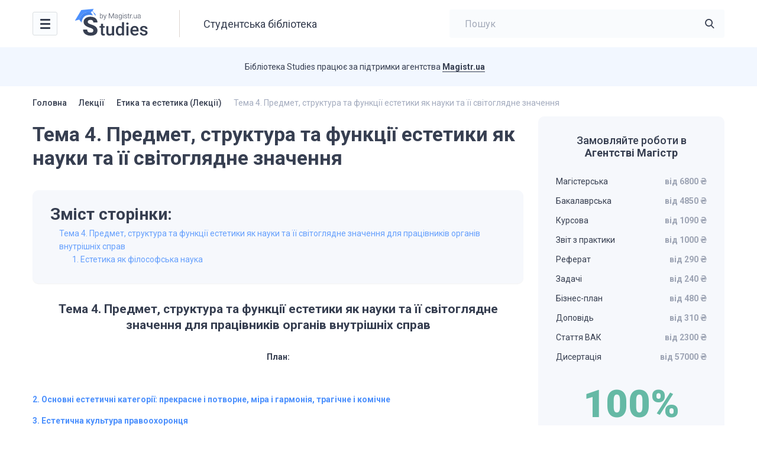

--- FILE ---
content_type: text/html; charset=UTF-8
request_url: https://studies.in.ua/etyka-ta-estetyka/3980-tema-4-predmet-struktura-ta-funkcyi-estetiki-yak-nauki-ta-yiyi-svtoglyadne-znachennya.html
body_size: 29518
content:
<!DOCTYPE html>
<html lang="uk" prefix="og: https://ogp.me/ns#">

<head>
    <script type="application/ld+json">
    {
      "@context": "https://schema.org",
      "@type": "Organization",
      "url": "https://studies.in.ua/",
      "logo": "https://studies.in.ua/wp-content/uploads/2022/11/logo.svg"
    }
    </script>

    <script type="application/ld+json">
    {
        "@context": "https://schema.org",
        "@type": "Library",
        "name": "Студентська бібліотека Studies",
        "address": {
        "@type": "PostalAddress",
        "streetAddress": "Болсуновська 13-15",
        "addressLocality": "Київ",
        "addressRegion": "UK",
        "postalCode": "01014"
    },
        "image": "https://studies.in.ua/wp-content/uploads/studies.png",
        "email": "info@studies.in.ua",
        "url": "https://studies.in.ua/",
        "openingHours": "Mo,Tu,We,Th,Fr 07:00-20:00",
        "openingHoursSpecification": [ {
            "@type": "OpeningHoursSpecification",
            "dayOfWeek": [
                "Monday",
                "Tuesday",
                "Wednesday",
                "Thursday",
                "Friday"
            ],
            "opens": "07:00",
            "closes": "20:00"
        } ],
        "priceRange":"$"

    }
    </script>

	<meta charset="UTF-8">
    <meta name="viewport" content="initial-scale=1.0, width=device-width">
    <meta http-equiv="Content-Type" content="text/html; charset=UTF-8" />
	
<!-- Search Engine Optimization by Rank Math - https://s.rankmath.com/home -->
<title>Предмет, структура та функції естетики як науки та її світоглядне значення для працівників органів внутрішніх справ</title>
<meta name="description" content="Естетика - є філософською наукою, яка вивчає дві взаємопов’язані сфери явищ"/>
<meta name="robots" content="index, follow, max-snippet:-1, max-video-preview:-1, max-image-preview:large"/>
<link rel="canonical" href="https://studies.in.ua/etyka-ta-estetyka/3980-tema-4-predmet-struktura-ta-funkcyi-estetiki-yak-nauki-ta-yiyi-svtoglyadne-znachennya.html" />
<meta property="og:locale" content="uk_UA" />
<meta property="og:type" content="article" />
<meta property="og:title" content="Предмет, структура та функції естетики як науки та її світоглядне значення для працівників органів внутрішніх справ" />
<meta property="og:description" content="Естетика - є філософською наукою, яка вивчає дві взаємопов’язані сфери явищ" />
<meta property="og:url" content="https://studies.in.ua/etyka-ta-estetyka/3980-tema-4-predmet-struktura-ta-funkcyi-estetiki-yak-nauki-ta-yiyi-svtoglyadne-znachennya.html" />
<meta property="og:site_name" content="Studies" />
<meta property="article:section" content="Етика та естетика (Лекції)" />
<meta property="og:updated_time" content="2022-10-11T15:31:05+00:00" />
<meta property="article:published_time" content="2015-12-02T19:40:35+00:00" />
<meta property="article:modified_time" content="2022-10-11T15:31:05+00:00" />
<meta name="twitter:card" content="summary_large_image" />
<meta name="twitter:title" content="Предмет, структура та функції естетики як науки та її світоглядне значення для працівників органів внутрішніх справ" />
<meta name="twitter:description" content="Естетика - є філософською наукою, яка вивчає дві взаємопов’язані сфери явищ" />
<meta name="twitter:label1" content="Написано" />
<meta name="twitter:data1" content="admin" />
<meta name="twitter:label2" content="Час для читання" />
<meta name="twitter:data2" content="Менше хвилини" />
<script type="application/ld+json" class="rank-math-schema">{"@context":"https://schema.org","@graph":[{"@type":["Person","Organization"],"@id":"https://studies.in.ua/#person","name":"Studies"},{"@type":"WebSite","@id":"https://studies.in.ua/#website","url":"https://studies.in.ua","name":"Studies","publisher":{"@id":"https://studies.in.ua/#person"},"inLanguage":"uk"},{"@type":"WebPage","@id":"https://studies.in.ua/etyka-ta-estetyka/3980-tema-4-predmet-struktura-ta-funkcyi-estetiki-yak-nauki-ta-yiyi-svtoglyadne-znachennya.html#webpage","url":"https://studies.in.ua/etyka-ta-estetyka/3980-tema-4-predmet-struktura-ta-funkcyi-estetiki-yak-nauki-ta-yiyi-svtoglyadne-znachennya.html","name":"\u041f\u0440\u0435\u0434\u043c\u0435\u0442, \u0441\u0442\u0440\u0443\u043a\u0442\u0443\u0440\u0430 \u0442\u0430 \u0444\u0443\u043d\u043a\u0446\u0456\u0457 \u0435\u0441\u0442\u0435\u0442\u0438\u043a\u0438 \u044f\u043a \u043d\u0430\u0443\u043a\u0438 \u0442\u0430 \u0457\u0457 \u0441\u0432\u0456\u0442\u043e\u0433\u043b\u044f\u0434\u043d\u0435 \u0437\u043d\u0430\u0447\u0435\u043d\u043d\u044f \u0434\u043b\u044f \u043f\u0440\u0430\u0446\u0456\u0432\u043d\u0438\u043a\u0456\u0432 \u043e\u0440\u0433\u0430\u043d\u0456\u0432 \u0432\u043d\u0443\u0442\u0440\u0456\u0448\u043d\u0456\u0445 \u0441\u043f\u0440\u0430\u0432","datePublished":"2015-12-02T19:40:35+00:00","dateModified":"2022-10-11T15:31:05+00:00","isPartOf":{"@id":"https://studies.in.ua/#website"},"inLanguage":"uk"},{"@type":"Person","@id":"https://studies.in.ua/author/admin","name":"admin","url":"https://studies.in.ua/author/admin","image":{"@type":"ImageObject","@id":"https://secure.gravatar.com/avatar/133ffb9b1b7527a9990e6a462ee9c47cb8ba95656505f57c2066a5ba4efa2b38?s=96&amp;d=mm&amp;r=g","url":"https://secure.gravatar.com/avatar/133ffb9b1b7527a9990e6a462ee9c47cb8ba95656505f57c2066a5ba4efa2b38?s=96&amp;d=mm&amp;r=g","caption":"admin","inLanguage":"uk"},"sameAs":["http://studies.unrealthemes.site"]},{"@type":"BlogPosting","headline":"\u041f\u0440\u0435\u0434\u043c\u0435\u0442, \u0441\u0442\u0440\u0443\u043a\u0442\u0443\u0440\u0430 \u0442\u0430 \u0444\u0443\u043d\u043a\u0446\u0456\u0457 \u0435\u0441\u0442\u0435\u0442\u0438\u043a\u0438 \u044f\u043a \u043d\u0430\u0443\u043a\u0438 \u0442\u0430 \u0457\u0457 \u0441\u0432\u0456\u0442\u043e\u0433\u043b\u044f\u0434\u043d\u0435 \u0437\u043d\u0430\u0447\u0435\u043d\u043d\u044f \u0434\u043b\u044f \u043f\u0440\u0430\u0446\u0456\u0432\u043d\u0438\u043a\u0456\u0432 \u043e\u0440\u0433\u0430\u043d\u0456\u0432","datePublished":"2015-12-02T19:40:35+00:00","dateModified":"2022-10-11T15:31:05+00:00","articleSection":"\u0415\u0442\u0438\u043a\u0430 \u0442\u0430 \u0435\u0441\u0442\u0435\u0442\u0438\u043a\u0430 (\u041b\u0435\u043a\u0446\u0456\u0457)","author":{"@id":"https://studies.in.ua/author/admin","name":"admin"},"publisher":{"@id":"https://studies.in.ua/#person"},"description":"\u0415\u0441\u0442\u0435\u0442\u0438\u043a\u0430 - \u0454 \u0444\u0456\u043b\u043e\u0441\u043e\u0444\u0441\u044c\u043a\u043e\u044e \u043d\u0430\u0443\u043a\u043e\u044e, \u044f\u043a\u0430 \u0432\u0438\u0432\u0447\u0430\u0454 \u0434\u0432\u0456 \u0432\u0437\u0430\u0454\u043c\u043e\u043f\u043e\u0432\u2019\u044f\u0437\u0430\u043d\u0456 \u0441\u0444\u0435\u0440\u0438 \u044f\u0432\u0438\u0449","name":"\u041f\u0440\u0435\u0434\u043c\u0435\u0442, \u0441\u0442\u0440\u0443\u043a\u0442\u0443\u0440\u0430 \u0442\u0430 \u0444\u0443\u043d\u043a\u0446\u0456\u0457 \u0435\u0441\u0442\u0435\u0442\u0438\u043a\u0438 \u044f\u043a \u043d\u0430\u0443\u043a\u0438 \u0442\u0430 \u0457\u0457 \u0441\u0432\u0456\u0442\u043e\u0433\u043b\u044f\u0434\u043d\u0435 \u0437\u043d\u0430\u0447\u0435\u043d\u043d\u044f \u0434\u043b\u044f \u043f\u0440\u0430\u0446\u0456\u0432\u043d\u0438\u043a\u0456\u0432 \u043e\u0440\u0433\u0430\u043d\u0456\u0432","@id":"https://studies.in.ua/etyka-ta-estetyka/3980-tema-4-predmet-struktura-ta-funkcyi-estetiki-yak-nauki-ta-yiyi-svtoglyadne-znachennya.html#richSnippet","isPartOf":{"@id":"https://studies.in.ua/etyka-ta-estetyka/3980-tema-4-predmet-struktura-ta-funkcyi-estetiki-yak-nauki-ta-yiyi-svtoglyadne-znachennya.html#webpage"},"inLanguage":"uk","mainEntityOfPage":{"@id":"https://studies.in.ua/etyka-ta-estetyka/3980-tema-4-predmet-struktura-ta-funkcyi-estetiki-yak-nauki-ta-yiyi-svtoglyadne-znachennya.html#webpage"}}]}</script>
<!-- /Плагін Rank Math WordPress SEO -->

<link rel='dns-prefetch' href='//www.googletagmanager.com' />
<link rel="alternate" type="application/rss+xml" title="Studies &raquo; Тема 4. Предмет, структура та функції естетики як науки та її світоглядне значення Канал коментарів" href="https://studies.in.ua/etyka-ta-estetyka/3980-tema-4-predmet-struktura-ta-funkcyi-estetiki-yak-nauki-ta-yiyi-svtoglyadne-znachennya.html/feed" />
<link rel="alternate" title="oEmbed (JSON)" type="application/json+oembed" href="https://studies.in.ua/wp-json/oembed/1.0/embed?url=https%3A%2F%2Fstudies.in.ua%2Fetyka-ta-estetyka%2F3980-tema-4-predmet-struktura-ta-funkcyi-estetiki-yak-nauki-ta-yiyi-svtoglyadne-znachennya.html" />
<link rel="alternate" title="oEmbed (XML)" type="text/xml+oembed" href="https://studies.in.ua/wp-json/oembed/1.0/embed?url=https%3A%2F%2Fstudies.in.ua%2Fetyka-ta-estetyka%2F3980-tema-4-predmet-struktura-ta-funkcyi-estetiki-yak-nauki-ta-yiyi-svtoglyadne-znachennya.html&#038;format=xml" />
<style id='wp-img-auto-sizes-contain-inline-css' type='text/css'>
img:is([sizes=auto i],[sizes^="auto," i]){contain-intrinsic-size:3000px 1500px}
/*# sourceURL=wp-img-auto-sizes-contain-inline-css */
</style>
<style id='wp-emoji-styles-inline-css' type='text/css'>

	img.wp-smiley, img.emoji {
		display: inline !important;
		border: none !important;
		box-shadow: none !important;
		height: 1em !important;
		width: 1em !important;
		margin: 0 0.07em !important;
		vertical-align: -0.1em !important;
		background: none !important;
		padding: 0 !important;
	}
/*# sourceURL=wp-emoji-styles-inline-css */
</style>
<link rel='stylesheet' id='wp-block-library-css' href='https://studies.in.ua/wp-includes/css/dist/block-library/style.min.css?ver=6.9' type='text/css' media='all' />
<style id='global-styles-inline-css' type='text/css'>
:root{--wp--preset--aspect-ratio--square: 1;--wp--preset--aspect-ratio--4-3: 4/3;--wp--preset--aspect-ratio--3-4: 3/4;--wp--preset--aspect-ratio--3-2: 3/2;--wp--preset--aspect-ratio--2-3: 2/3;--wp--preset--aspect-ratio--16-9: 16/9;--wp--preset--aspect-ratio--9-16: 9/16;--wp--preset--color--black: #000000;--wp--preset--color--cyan-bluish-gray: #abb8c3;--wp--preset--color--white: #ffffff;--wp--preset--color--pale-pink: #f78da7;--wp--preset--color--vivid-red: #cf2e2e;--wp--preset--color--luminous-vivid-orange: #ff6900;--wp--preset--color--luminous-vivid-amber: #fcb900;--wp--preset--color--light-green-cyan: #7bdcb5;--wp--preset--color--vivid-green-cyan: #00d084;--wp--preset--color--pale-cyan-blue: #8ed1fc;--wp--preset--color--vivid-cyan-blue: #0693e3;--wp--preset--color--vivid-purple: #9b51e0;--wp--preset--gradient--vivid-cyan-blue-to-vivid-purple: linear-gradient(135deg,rgb(6,147,227) 0%,rgb(155,81,224) 100%);--wp--preset--gradient--light-green-cyan-to-vivid-green-cyan: linear-gradient(135deg,rgb(122,220,180) 0%,rgb(0,208,130) 100%);--wp--preset--gradient--luminous-vivid-amber-to-luminous-vivid-orange: linear-gradient(135deg,rgb(252,185,0) 0%,rgb(255,105,0) 100%);--wp--preset--gradient--luminous-vivid-orange-to-vivid-red: linear-gradient(135deg,rgb(255,105,0) 0%,rgb(207,46,46) 100%);--wp--preset--gradient--very-light-gray-to-cyan-bluish-gray: linear-gradient(135deg,rgb(238,238,238) 0%,rgb(169,184,195) 100%);--wp--preset--gradient--cool-to-warm-spectrum: linear-gradient(135deg,rgb(74,234,220) 0%,rgb(151,120,209) 20%,rgb(207,42,186) 40%,rgb(238,44,130) 60%,rgb(251,105,98) 80%,rgb(254,248,76) 100%);--wp--preset--gradient--blush-light-purple: linear-gradient(135deg,rgb(255,206,236) 0%,rgb(152,150,240) 100%);--wp--preset--gradient--blush-bordeaux: linear-gradient(135deg,rgb(254,205,165) 0%,rgb(254,45,45) 50%,rgb(107,0,62) 100%);--wp--preset--gradient--luminous-dusk: linear-gradient(135deg,rgb(255,203,112) 0%,rgb(199,81,192) 50%,rgb(65,88,208) 100%);--wp--preset--gradient--pale-ocean: linear-gradient(135deg,rgb(255,245,203) 0%,rgb(182,227,212) 50%,rgb(51,167,181) 100%);--wp--preset--gradient--electric-grass: linear-gradient(135deg,rgb(202,248,128) 0%,rgb(113,206,126) 100%);--wp--preset--gradient--midnight: linear-gradient(135deg,rgb(2,3,129) 0%,rgb(40,116,252) 100%);--wp--preset--font-size--small: 13px;--wp--preset--font-size--medium: 20px;--wp--preset--font-size--large: 36px;--wp--preset--font-size--x-large: 42px;--wp--preset--spacing--20: 0.44rem;--wp--preset--spacing--30: 0.67rem;--wp--preset--spacing--40: 1rem;--wp--preset--spacing--50: 1.5rem;--wp--preset--spacing--60: 2.25rem;--wp--preset--spacing--70: 3.38rem;--wp--preset--spacing--80: 5.06rem;--wp--preset--shadow--natural: 6px 6px 9px rgba(0, 0, 0, 0.2);--wp--preset--shadow--deep: 12px 12px 50px rgba(0, 0, 0, 0.4);--wp--preset--shadow--sharp: 6px 6px 0px rgba(0, 0, 0, 0.2);--wp--preset--shadow--outlined: 6px 6px 0px -3px rgb(255, 255, 255), 6px 6px rgb(0, 0, 0);--wp--preset--shadow--crisp: 6px 6px 0px rgb(0, 0, 0);}:where(.is-layout-flex){gap: 0.5em;}:where(.is-layout-grid){gap: 0.5em;}body .is-layout-flex{display: flex;}.is-layout-flex{flex-wrap: wrap;align-items: center;}.is-layout-flex > :is(*, div){margin: 0;}body .is-layout-grid{display: grid;}.is-layout-grid > :is(*, div){margin: 0;}:where(.wp-block-columns.is-layout-flex){gap: 2em;}:where(.wp-block-columns.is-layout-grid){gap: 2em;}:where(.wp-block-post-template.is-layout-flex){gap: 1.25em;}:where(.wp-block-post-template.is-layout-grid){gap: 1.25em;}.has-black-color{color: var(--wp--preset--color--black) !important;}.has-cyan-bluish-gray-color{color: var(--wp--preset--color--cyan-bluish-gray) !important;}.has-white-color{color: var(--wp--preset--color--white) !important;}.has-pale-pink-color{color: var(--wp--preset--color--pale-pink) !important;}.has-vivid-red-color{color: var(--wp--preset--color--vivid-red) !important;}.has-luminous-vivid-orange-color{color: var(--wp--preset--color--luminous-vivid-orange) !important;}.has-luminous-vivid-amber-color{color: var(--wp--preset--color--luminous-vivid-amber) !important;}.has-light-green-cyan-color{color: var(--wp--preset--color--light-green-cyan) !important;}.has-vivid-green-cyan-color{color: var(--wp--preset--color--vivid-green-cyan) !important;}.has-pale-cyan-blue-color{color: var(--wp--preset--color--pale-cyan-blue) !important;}.has-vivid-cyan-blue-color{color: var(--wp--preset--color--vivid-cyan-blue) !important;}.has-vivid-purple-color{color: var(--wp--preset--color--vivid-purple) !important;}.has-black-background-color{background-color: var(--wp--preset--color--black) !important;}.has-cyan-bluish-gray-background-color{background-color: var(--wp--preset--color--cyan-bluish-gray) !important;}.has-white-background-color{background-color: var(--wp--preset--color--white) !important;}.has-pale-pink-background-color{background-color: var(--wp--preset--color--pale-pink) !important;}.has-vivid-red-background-color{background-color: var(--wp--preset--color--vivid-red) !important;}.has-luminous-vivid-orange-background-color{background-color: var(--wp--preset--color--luminous-vivid-orange) !important;}.has-luminous-vivid-amber-background-color{background-color: var(--wp--preset--color--luminous-vivid-amber) !important;}.has-light-green-cyan-background-color{background-color: var(--wp--preset--color--light-green-cyan) !important;}.has-vivid-green-cyan-background-color{background-color: var(--wp--preset--color--vivid-green-cyan) !important;}.has-pale-cyan-blue-background-color{background-color: var(--wp--preset--color--pale-cyan-blue) !important;}.has-vivid-cyan-blue-background-color{background-color: var(--wp--preset--color--vivid-cyan-blue) !important;}.has-vivid-purple-background-color{background-color: var(--wp--preset--color--vivid-purple) !important;}.has-black-border-color{border-color: var(--wp--preset--color--black) !important;}.has-cyan-bluish-gray-border-color{border-color: var(--wp--preset--color--cyan-bluish-gray) !important;}.has-white-border-color{border-color: var(--wp--preset--color--white) !important;}.has-pale-pink-border-color{border-color: var(--wp--preset--color--pale-pink) !important;}.has-vivid-red-border-color{border-color: var(--wp--preset--color--vivid-red) !important;}.has-luminous-vivid-orange-border-color{border-color: var(--wp--preset--color--luminous-vivid-orange) !important;}.has-luminous-vivid-amber-border-color{border-color: var(--wp--preset--color--luminous-vivid-amber) !important;}.has-light-green-cyan-border-color{border-color: var(--wp--preset--color--light-green-cyan) !important;}.has-vivid-green-cyan-border-color{border-color: var(--wp--preset--color--vivid-green-cyan) !important;}.has-pale-cyan-blue-border-color{border-color: var(--wp--preset--color--pale-cyan-blue) !important;}.has-vivid-cyan-blue-border-color{border-color: var(--wp--preset--color--vivid-cyan-blue) !important;}.has-vivid-purple-border-color{border-color: var(--wp--preset--color--vivid-purple) !important;}.has-vivid-cyan-blue-to-vivid-purple-gradient-background{background: var(--wp--preset--gradient--vivid-cyan-blue-to-vivid-purple) !important;}.has-light-green-cyan-to-vivid-green-cyan-gradient-background{background: var(--wp--preset--gradient--light-green-cyan-to-vivid-green-cyan) !important;}.has-luminous-vivid-amber-to-luminous-vivid-orange-gradient-background{background: var(--wp--preset--gradient--luminous-vivid-amber-to-luminous-vivid-orange) !important;}.has-luminous-vivid-orange-to-vivid-red-gradient-background{background: var(--wp--preset--gradient--luminous-vivid-orange-to-vivid-red) !important;}.has-very-light-gray-to-cyan-bluish-gray-gradient-background{background: var(--wp--preset--gradient--very-light-gray-to-cyan-bluish-gray) !important;}.has-cool-to-warm-spectrum-gradient-background{background: var(--wp--preset--gradient--cool-to-warm-spectrum) !important;}.has-blush-light-purple-gradient-background{background: var(--wp--preset--gradient--blush-light-purple) !important;}.has-blush-bordeaux-gradient-background{background: var(--wp--preset--gradient--blush-bordeaux) !important;}.has-luminous-dusk-gradient-background{background: var(--wp--preset--gradient--luminous-dusk) !important;}.has-pale-ocean-gradient-background{background: var(--wp--preset--gradient--pale-ocean) !important;}.has-electric-grass-gradient-background{background: var(--wp--preset--gradient--electric-grass) !important;}.has-midnight-gradient-background{background: var(--wp--preset--gradient--midnight) !important;}.has-small-font-size{font-size: var(--wp--preset--font-size--small) !important;}.has-medium-font-size{font-size: var(--wp--preset--font-size--medium) !important;}.has-large-font-size{font-size: var(--wp--preset--font-size--large) !important;}.has-x-large-font-size{font-size: var(--wp--preset--font-size--x-large) !important;}
/*# sourceURL=global-styles-inline-css */
</style>

<style id='classic-theme-styles-inline-css' type='text/css'>
/*! This file is auto-generated */
.wp-block-button__link{color:#fff;background-color:#32373c;border-radius:9999px;box-shadow:none;text-decoration:none;padding:calc(.667em + 2px) calc(1.333em + 2px);font-size:1.125em}.wp-block-file__button{background:#32373c;color:#fff;text-decoration:none}
/*# sourceURL=/wp-includes/css/classic-themes.min.css */
</style>
<link rel='stylesheet' id='wpml-blocks-css' href='https://studies.in.ua/wp-content/plugins/sitepress-multilingual-cms/dist/css/blocks/styles.css?ver=4.6.8' type='text/css' media='all' />
<link rel='stylesheet' id='ez-toc-css' href='https://studies.in.ua/wp-content/plugins/easy-table-of-contents/assets/css/screen.min.css?ver=2.0.44.2' type='text/css' media='all' />
<style id='ez-toc-inline-css' type='text/css'>
div#ez-toc-container p.ez-toc-title {font-size: 2em;}div#ez-toc-container p.ez-toc-title {font-weight: 700;}div#ez-toc-container ul li {font-size: 14px;}div#ez-toc-container nav ul ul li ul li {font-size: 14px!important;}div#ez-toc-container {background: #f6f8fc;border: 1px solid #ffffff;width: 100%;}div#ez-toc-container p.ez-toc-title {color: #373f51;}div#ez-toc-container ul.ez-toc-list a {color: #66a0fd;}div#ez-toc-container ul.ez-toc-list a:hover {color: #66a0fd;}div#ez-toc-container ul.ez-toc-list a:visited {color: #66a0fd;}
/*# sourceURL=ez-toc-inline-css */
</style>
<link rel='stylesheet' id='ut-style-css' href='https://studies.in.ua/wp-content/themes/studies/style.css?ver=6.9' type='text/css' media='all' />
<link rel='stylesheet' id='ut-woo-css' href='https://studies.in.ua/wp-content/themes/studies/styles/style.css?ver=6.9' type='text/css' media='all' />
<script type="text/javascript" src="https://ajax.googleapis.com/ajax/libs/jquery/3.5.1/jquery.min.js" id="jquery-core-js"></script>
<script type="text/javascript" id="ez-toc-scroll-scriptjs-js-after">
/* <![CDATA[ */
jQuery(document).ready(function(){document.querySelectorAll(".ez-toc-section").forEach(t=>{t.setAttribute("ez-toc-data-id","#"+decodeURI(t.getAttribute("id")))}),jQuery("a.ez-toc-link").click(function(){let t=jQuery(this).attr("href"),e=jQuery("#wpadminbar"),i=0;100>30&&(i=100),e.length&&(i+=e.height()),jQuery('[ez-toc-data-id="'+decodeURI(t)+'"]').length>0&&(i=jQuery('[ez-toc-data-id="'+decodeURI(t)+'"]').offset().top-i),jQuery("html, body").animate({scrollTop:i},500)})});
//# sourceURL=ez-toc-scroll-scriptjs-js-after
/* ]]> */
</script>

<!-- Фрагмент Google Analytics, доданий Site Kit -->
<script type="text/javascript" src="https://www.googletagmanager.com/gtag/js?id=UA-40029877-1" id="google_gtagjs-js" async></script>
<script type="text/javascript" id="google_gtagjs-js-after">
/* <![CDATA[ */
window.dataLayer = window.dataLayer || [];function gtag(){dataLayer.push(arguments);}
gtag('set', 'linker', {"domains":["studies.in.ua"]} );
gtag("js", new Date());
gtag("set", "developer_id.dZTNiMT", true);
gtag("config", "UA-40029877-1", {"anonymize_ip":true});
gtag("config", "G-6JDMP0MFGC");
//# sourceURL=google_gtagjs-js-after
/* ]]> */
</script>

<!-- Кінець фрагменту Google Analytics, доданого Site Kit -->
<link rel="https://api.w.org/" href="https://studies.in.ua/wp-json/" /><link rel="alternate" title="JSON" type="application/json" href="https://studies.in.ua/wp-json/wp/v2/posts/3980" /><link rel="EditURI" type="application/rsd+xml" title="RSD" href="https://studies.in.ua/xmlrpc.php?rsd" />
<meta name="generator" content="WordPress 6.9" />
<link rel='shortlink' href='https://studies.in.ua/?p=3980' />
<meta name="generator" content="WPML ver:4.6.8 stt:45,54;" />
<meta name="generator" content="Site Kit by Google 1.116.0" /><link rel="icon" href="https://studies.in.ua/wp-content/uploads/2023/01/favicon.svg" sizes="32x32" />
<link rel="icon" href="https://studies.in.ua/wp-content/uploads/2023/01/favicon.svg" sizes="192x192" />
<link rel="apple-touch-icon" href="https://studies.in.ua/wp-content/uploads/2023/01/favicon.svg" />
<meta name="msapplication-TileImage" content="https://studies.in.ua/wp-content/uploads/2023/01/favicon.svg" />
</head>

<body class="wp-singular post-template-default single single-post postid-3980 single-format-standard wp-theme-studies">
    <div class="wrapper">

        <header class="header">
            <div class="content header__content">
                <nav class="header__nav header-nav">
                    <div class="header-nav__toggle">
                        <div class="icon-menu">
                            <div class="sw-topper"></div>
                            <div class="sw-bottom"></div>
                            <div class="sw-footer"></div>
                        </div>
                    </div>
                    <div class="header-nav__dropdown">
						<ul id="menu-golovne" class="header-nav__menu"><li id="menu-item-14957" class="menu-item menu-item-type-custom menu-item-object-custom menu-item-14957"><a href="/pidruchnyky">Підручники<img src="https://studies.in.ua/wp-content/uploads/2022/11/cat-1.svg" alt=""></a></li>
<li id="menu-item-14958" class="menu-item menu-item-type-custom menu-item-object-custom menu-item-14958"><a href="/shparhalky">Шпаргалки<img src="https://studies.in.ua/wp-content/uploads/2022/11/cat-2.svg" alt=""></a></li>
<li id="menu-item-14959" class="menu-item menu-item-type-custom menu-item-object-custom menu-item-14959"><a href="/lectures">Лекції<img src="https://studies.in.ua/wp-content/uploads/2022/11/cat-3.svg" alt=""></a></li>
<li id="menu-item-14960" class="menu-item menu-item-type-custom menu-item-object-custom menu-item-14960"><a href="/colloquium">Семінари<img src="https://studies.in.ua/wp-content/uploads/2022/11/cat-4.svg" alt=""></a></li>
<li id="menu-item-14961" class="menu-item menu-item-type-custom menu-item-object-custom menu-item-14961"><a href="/inshe">Інші матеріали<img src="https://studies.in.ua/wp-content/uploads/2022/11/other.svg" alt=""></a></li>
</ul>                    </div>
                </nav>

                <a href="https://studies.in.ua/" class="logo header__logo">
                    <img src="https://studies.in.ua/wp-content/uploads/2022/11/logo.svg" alt="">
                </a>

                                    <div class="header__title">Студентська бібліотека</div>
                
                <div class="header__search header-search">
                    <form class="header-search__form" id="search-header" role="search" method="get" action="https://studies.in.ua/">
                        <a href="#" class="header-search__close"></a>
                        <input type="search" 
                               value=""  
                               name="s" 
                               id="s" class="header-search__input" 
                               placeholder="Пошук"
                               required>
                        <button type="submit" class="header-search__button icon-search"></button>
                    </form>
                    <a href="#" class="header-search__toggle icon-search"></a>
                </div>
                
            </div>
        </header><script type="application/ld+json">{"@context":"https:\/\/schema.org","@graph":[{"@context":"https:\/\/schema.org","@type":"SiteNavigationElement","@id":"#table-of-contents","name":"\u0422\u0435\u043c\u0430 4. \u041f\u0440\u0435\u0434\u043c\u0435\u0442, \n\u0441\u0442\u0440\u0443\u043a\u0442\u0443\u0440\u0430 \u0442\u0430 \u0444\u0443\u043d\u043a\u0446\u0456\u0457 \u0435\u0441\u0442\u0435\u0442\u0438\u043a\u0438 \u044f\u043a \u043d\u0430\u0443\u043a\u0438&nbsp;\u0442\u0430 \u0457\u0457 \n\u0441\u0432\u0456\u0442\u043e\u0433\u043b\u044f\u0434\u043d\u0435 \u0437\u043d\u0430\u0447\u0435\u043d\u043d\u044f \u0434\u043b\u044f \u043f\u0440\u0430\u0446\u0456\u0432\u043d\u0438\u043a\u0456\u0432 \u043e\u0440\u0433\u0430\u043d\u0456\u0432 \u0432\u043d\u0443\u0442\u0440\u0456\u0448\u043d\u0456\u0445 \u0441\u043f\u0440\u0430\u0432","url":"https:\/\/studies.in.ua\/etyka-ta-estetyka\/3980-tema-4-predmet-struktura-ta-funkcyi-estetiki-yak-nauki-ta-yiyi-svtoglyadne-znachennya.html#%D0%A2%D0%B5%D0%BC%D0%B0_4_%D0%9F%D1%80%D0%B5%D0%B4%D0%BC%D0%B5%D1%82_%D1%81%D1%82%D1%80%D1%83%D0%BA%D1%82%D1%83%D1%80%D0%B0_%D1%82%D0%B0_%D1%84%D1%83%D0%BD%D0%BA%D1%86%D1%96%D1%97_%D0%B5%D1%81%D1%82%D0%B5%D1%82%D0%B8%D0%BA%D0%B8_%D1%8F%D0%BA_%D0%BD%D0%B0%D1%83%D0%BA%D0%B8_%D1%82%D0%B0_%D1%97%D1%97_%D1%81%D0%B2%D1%96%D1%82%D0%BE%D0%B3%D0%BB%D1%8F%D0%B4%D0%BD%D0%B5_%D0%B7%D0%BD%D0%B0%D1%87%D0%B5%D0%BD%D0%BD%D1%8F_%D0%B4%D0%BB%D1%8F_%D0%BF%D1%80%D0%B0%D1%86%D1%96%D0%B2%D0%BD%D0%B8%D0%BA%D1%96%D0%B2_%D0%BE%D1%80%D0%B3%D0%B0%D0%BD%D1%96%D0%B2_%D0%B2%D0%BD%D1%83%D1%82%D1%80%D1%96%D1%88%D0%BD%D1%96%D1%85_%D1%81%D0%BF%D1%80%D0%B0%D0%B2"},{"@context":"https:\/\/schema.org","@type":"SiteNavigationElement","@id":"#table-of-contents","name":"1. \u0415\u0441\u0442\u0435\u0442\u0438\u043a\u0430 \u044f\u043a \u0444\u0456\u043b\u043e\u0441\u043e\u0444\u0441\u044c\u043a\u0430 \u043d\u0430\u0443\u043a\u0430","url":"https:\/\/studies.in.ua\/etyka-ta-estetyka\/3980-tema-4-predmet-struktura-ta-funkcyi-estetiki-yak-nauki-ta-yiyi-svtoglyadne-znachennya.html#1_%D0%95%D1%81%D1%82%D0%B5%D1%82%D0%B8%D0%BA%D0%B0_%D1%8F%D0%BA_%D1%84%D1%96%D0%BB%D0%BE%D1%81%D0%BE%D1%84%D1%81%D1%8C%D0%BA%D0%B0_%D0%BD%D0%B0%D1%83%D0%BA%D0%B0"}]}</script>
	
    <div class="support">
        <div class="content support__content">
            <div class="support__text"><p>Бібліотека Studies працює за підтримки агентства <a href="https://magistr.ua/?ref=412" target="_blank" rel="noopener">Magistr.ua</a></p>
</div>
            <div class="support__logo logo-magistr"></div>
        </div>
    </div>


    <div class="main">
        <div class="content">
			
			<div class="breadcrumbs">
				<nav class="kama_breadcrumbs">
					<span class="kb_link">
						<a href="https://studies.in.ua">Головна</a>
					</span><span class="breadcrumbs__separator"></span>
					<span class="kb_link">
						<a href="https://studies.in.ua/lectures">Лекції</a>
					</span><span class="breadcrumbs__separator"></span>
					<span class="kb_link">
						<a href="https://studies.in.ua/etyka-ta-estetyka">Етика та естетика (Лекції)</a>
					</span><span class="breadcrumbs__separator"></span>
					<span class="kb_title">
						<span>Тема 4. Предмет, структура та функції естетики як науки та її світоглядне значення</span>
					</span></nav>            </div>

            <div class="main__row">
                <div class="main__content" id="main">
                    <div class="main__title">
						<h1 class="title-h1">Тема 4. Предмет, структура та функції естетики як науки та її світоглядне значення</h1>                    </div>
                    <div class="book-text">
                        
												<div id="ez-toc-container" class="ez-toc-v2_0_44_2 ez-toc-wrap-left counter-hierarchy ez-toc-counter ez-toc-container-direction">
<div class="ez-toc-title-container">
<p class="ez-toc-title">Зміст сторінки:</p>
<span class="ez-toc-title-toggle"></span></div>
<nav><ul class='ez-toc-list ez-toc-list-level-1 ' ><li class='ez-toc-page-1 ez-toc-heading-level-1'><a class="ez-toc-link ez-toc-heading-1" href="#%D0%A2%D0%B5%D0%BC%D0%B0_4_%D0%9F%D1%80%D0%B5%D0%B4%D0%BC%D0%B5%D1%82_%D1%81%D1%82%D1%80%D1%83%D0%BA%D1%82%D1%83%D1%80%D0%B0_%D1%82%D0%B0_%D1%84%D1%83%D0%BD%D0%BA%D1%86%D1%96%D1%97_%D0%B5%D1%81%D1%82%D0%B5%D1%82%D0%B8%D0%BA%D0%B8_%D1%8F%D0%BA_%D0%BD%D0%B0%D1%83%D0%BA%D0%B8_%D1%82%D0%B0_%D1%97%D1%97_%D1%81%D0%B2%D1%96%D1%82%D0%BE%D0%B3%D0%BB%D1%8F%D0%B4%D0%BD%D0%B5_%D0%B7%D0%BD%D0%B0%D1%87%D0%B5%D0%BD%D0%BD%D1%8F_%D0%B4%D0%BB%D1%8F_%D0%BF%D1%80%D0%B0%D1%86%D1%96%D0%B2%D0%BD%D0%B8%D0%BA%D1%96%D0%B2_%D0%BE%D1%80%D0%B3%D0%B0%D0%BD%D1%96%D0%B2_%D0%B2%D0%BD%D1%83%D1%82%D1%80%D1%96%D1%88%D0%BD%D1%96%D1%85_%D1%81%D0%BF%D1%80%D0%B0%D0%B2" title="Тема 4. Предмет, 
структура та функції естетики як науки&nbsp;та її 
світоглядне значення для працівників органів внутрішніх справ">Тема 4. Предмет, 
структура та функції естетики як науки&nbsp;та її 
світоглядне значення для працівників органів внутрішніх справ</a><ul class='ez-toc-list-level-2'><li class='ez-toc-heading-level-2'><a class="ez-toc-link ez-toc-heading-2" href="#1_%D0%95%D1%81%D1%82%D0%B5%D1%82%D0%B8%D0%BA%D0%B0_%D1%8F%D0%BA_%D1%84%D1%96%D0%BB%D0%BE%D1%81%D0%BE%D1%84%D1%81%D1%8C%D0%BA%D0%B0_%D0%BD%D0%B0%D1%83%D0%BA%D0%B0" title="1. Естетика як філософська наука">1. Естетика як філософська наука</a></li></ul></li></ul></nav></div>
<h2 style="text-align: center;"><span class="ez-toc-section" id="%D0%A2%D0%B5%D0%BC%D0%B0_4_%D0%9F%D1%80%D0%B5%D0%B4%D0%BC%D0%B5%D1%82_%D1%81%D1%82%D1%80%D1%83%D0%BA%D1%82%D1%83%D1%80%D0%B0_%D1%82%D0%B0_%D1%84%D1%83%D0%BD%D0%BA%D1%86%D1%96%D1%97_%D0%B5%D1%81%D1%82%D0%B5%D1%82%D0%B8%D0%BA%D0%B8_%D1%8F%D0%BA_%D0%BD%D0%B0%D1%83%D0%BA%D0%B8_%D1%82%D0%B0_%D1%97%D1%97_%D1%81%D0%B2%D1%96%D1%82%D0%BE%D0%B3%D0%BB%D1%8F%D0%B4%D0%BD%D0%B5_%D0%B7%D0%BD%D0%B0%D1%87%D0%B5%D0%BD%D0%BD%D1%8F_%D0%B4%D0%BB%D1%8F_%D0%BF%D1%80%D0%B0%D1%86%D1%96%D0%B2%D0%BD%D0%B8%D0%BA%D1%96%D0%B2_%D0%BE%D1%80%D0%B3%D0%B0%D0%BD%D1%96%D0%B2_%D0%B2%D0%BD%D1%83%D1%82%D1%80%D1%96%D1%88%D0%BD%D1%96%D1%85_%D1%81%D0%BF%D1%80%D0%B0%D0%B2"></span><span>Тема 4. <span>Предмет,<br />
структура та функції естетики як науки&nbsp;</span><span>та її<br />
світоглядне значення для працівників органів внутрішніх справ</span></span><span class="ez-toc-section-end"></span></h2>
<p><span><br />
		</span></p>
<p style="text-align: center;"><span style="font-weight: bold;">План:</span></p>
<p>&nbsp;</p>
<p><span><a rel="nofollow" href="/etyka-ta-estetyka/3980-tema-4-predmet-struktura-ta-funkcyi-estetiki-yak-nauki-ta-yiyi-svtoglyadne-znachennya.htmll#1 "><b>1. Естетика як філософська наука</b> </a></span></p>
<p><span><a href="/etyka-ta-estetyka/3981-osnovn-estetichn-kategoryi.html"><b>2. Основні естетичні категорії: прекрасне і потворне, міра і гармонія, трагічне і комічне</b> </a></span></p>
<p><span><a href="/etyka-ta-estetyka/3982-estetichna-kultura-pravoohoroncya.html "><b>3. Естетична культура правоохоронця</b> </a></span></p>
<p>
	</p>
<p>&nbsp;</p>
<p><span><span style="font-weight: bold;">Вступ. </span><span>Юрист не може бути обізнаним виключно<br />
у правовій практиці, а повинен бути різнопланово розвинутою, гармонійною<br />
особистістю, яка відчуває межу прекрасного і потворного, трагічного і комічного<br />
тощо. До чинників, які формують рівень естетичної свідомості, традиційно<br />
відносять естетичне почуття, естетичний смак, естетичний ідеал. Тобто йдеться<br />
про формування певної культури, зокрема естетичної. Естетична культура &#8211; це<br />
сукупність естетичних цінностей, які існують у суспільстві, способи і засоби їх<br />
створення та освоєння, хоча сама естетика є наукою про становлення чуттєвої<br />
культури людини.</span></span></p>
<p><span>Зрозуміло,<br />
що естетична культура, як і естетика в цілому, має різні види, виходячи з<br />
певних ознак. Нас насамперед цікавлять професійні ознаки, тобто естетична<br />
культура юриста, яка ґрунтується на почуттєвому праві, правовій естетиці.</span></p>
<p><span>Специфіка<br />
службової діяльності юриста полягає загалом у тому, що відбувається інтеграція<br />
почуттєвого та раціонального, тобто виникає своєрідний діалог між ними, на<br />
основі якого сприйнята інформація входить у почуття чи залишається на чуттєвому<br />
рівні, без дії вищих психічних процесів. Отже, маємо справу з двома аспектами<br />
естетичної культури: зовнішнім і внутрішнім. Звичайно, більш цінним для<br />
професійної діяльності є внутрішній аспект. Тому виправданим у багатьох<br />
випадках є поняття «естетично-почуттєва культура юриста». Під естетичною<br />
культурою юриста розуміється почуттєвий вплив «діалогу мистецтва» і законів<br />
краси у правовій естетиці на формування професійної правосвідомості<br />
фахівця-юриста та його поведінку з метою пізнання та кваліфікованого вирішення<br />
ним правових ситуацій.</span></p>
<p>&nbsp;</p>
<p>&nbsp;</p>
<p>
	</p>
<p><span style="font-weight: bold;"></span></p>
<h2 style="text-align: center;"><span class="ez-toc-section" id="1_%D0%95%D1%81%D1%82%D0%B5%D1%82%D0%B8%D0%BA%D0%B0_%D1%8F%D0%BA_%D1%84%D1%96%D0%BB%D0%BE%D1%81%D0%BE%D1%84%D1%81%D1%8C%D0%BA%D0%B0_%D0%BD%D0%B0%D1%83%D0%BA%D0%B0"></span><span><span style="font-weight: bold;"><a name="1"></a>1. Естетика як філософська наука</span></span><span class="ez-toc-section-end"></span></h2>
<p>
	</p>
<p><span>Вперше поняття<br />
«естетика» було транскрибоване з давньогрецької німецьким філософом<br />
Баумгартеном у 1750 р. і означало перший, найнижчий рівень пізнання Універсуму.<br />
Це поняття міцно укорінилося у філософській термінології, і вже з XVIII ст.<br />
естетику почали розуміти як науку, що вивчає лише &#8220;філософію<br />
прекрасного&#8221; (Гегель), або філософію мистецтва, у естетиків з&#8217;явився<span> свій самостійний предмет вивчення.</span></span></p>
<p><span><i><span>Естетика</span></i><span> (з гр. аisthetikos – &#8220;той, хто переживає почуття,<br />
відчуває”; &#8220;чуттєвий”, крім того &#8220;відчуття, відчування, почуття”, а також у<br />
переносному значенні &#8220;зауваження, розуміння, пізнання”) &#8211; є філософською<br />
наукою, яка вивчає дві взаємопов’язані сфери явищ: сферу естетичного як<br />
ціннісного відношення людини до дійсності і сферу художньої діяльності людини. </span></span></p>
<p><span><span>Естетика &#8211;<br />
філософська наука, вона </span><span>народилася у<br />
надрах філософії, вийшла з неї і зберегла </span><span>міцні зв’язки з нею. Якщо філософія розкриває найбільш </span><span>загальні закони природи, суспільного розвитку та мис</span><span>лення, то естетика вивчає найбільш загальні закони </span><span>розвитку мистецтва, а також естетичне відношення </span><span>людини до світу.</span></span></p>
<p><span>Предметом<br />
дослідження естетики вважають мистецтво, яке (за Аристотелем) є однією із п&#8217;яти<br />
(поряд з розумом, мудрістю, наукою, розсудливістю) властивостей духу. Поширене<br />
твердження, що мистецтво &#8211; це естетичне освоєння світу в процесі художньої<br />
творчості &#8211; особливого виду людської діяльності, що відображає дійсність у<br />
конкретно-чуттєвих образах відповідно до певних естетичних ідеалів. </span></p>
<p><span><span>Сьогодні естетика як філософська<br />
наука розглядає чуттєве пізнання навколишньої </span><span>дійсності і має справу з її різноманітними напрямами: </span><span>природою, суспільством, людиною та її діяльністю в усіх </span><span>життєвих сферах, навіть у виробничій. Так, з естетични</span><span>ми властивостями явищ і предметів ми зустрічаємося, коли<br />
розглядаємо чудові квіти, величні споруди (наприклад, </span><span>церкви, пам&#8217;ятки давнини тощо), нові технічні об&#8217;єкти </span><span>(комп&#8217;ютери, автомашини та ін.), які створені працею </span><span>людини, коли пишаємося високими моральними вчинками людей,<br />
високохудожніми творами мистецтва. Про людей, </span><span>чутливих до краси, говоримо, що вони мають естетичне </span><span>чуття. Процесу сприймання естетичної краси даємо назву </span><span>естетичного сприйняття, результатом якого є естетичне<br />
переживання.</span></span></p>
<p><span><span>Естетика пов&#8217;язана з усіма суспільними,<br />
гуманітарними дисциплінами. </span><span>Близькою естетика є і з етикою,<br />
адже багато питань етики (моральний ідеал, ідеал поведінки, внутрішньої краси<br />
людини) є невід’ємною частиною мистецтва і художньої творчості. Спільними для<br />
двох наук є висвітлення проблеми виникнення чуття прекрасного та морального,<br />
проблема художнього образу та інше. </span><span>Моральний<br />
аспект є складовою частиною естетичних від</span><span>носин. Взаємовідносини між людьми &#8211; це основа кожного </span><span>художнього твору (свої правила поведінки у героїв </span><span>О.Гончара, М.Стельмаха, В.Винниченка, Г.Тютюнника та ін.).</span></span></p>
<p><span><span>Естетика<br />
пов&#8217;язана також з психологією. Естетичне </span><span>сприйняття<br />
дійсності має чуттєво-емоційний характер, а </span><span>емоції і почуття вивчає психологія. Крім того, естетика </span><span>переплітається з педагогікою, соціологією, політологією,<br />
логікою та ін. </span><span>Естетика поєднана також з<br />
природознавчими та техніч</span><span>ними науками.<br />
Естетичні якості властиві самій дійсності, </span><span>тому вони </span><span>будуть відбиватися у різноманітних формах </span><span>пізнання.</span></span></p>
<p><span>Особливості<br />
естетичного відношення людини до дійсності проявляються в трьох основних формах<br />
людської діяльності: в матеріально-практичній діяльності, в духовній (або<br />
інтелектуальній) діяльності та в духовно-практичній діяльності. Оскільки<br />
естетичне (принаймні, в його людському прояві) базується на свідомості, то перш<br />
за все увагу дослідників і всіх, кого цікавить явище краси, викликає естетичну<br />
свідомість. Джерелом естетичного відношення постають глибини людського духу,<br />
людські враження, людська здатність сприймати дійсність не ситуативно, а<br />
цілісно та дещо відсторонено. Якщо людина опиняється в ситуації, що вимагає від<br />
неї активних дій практичного плану, їй, як правило, не до естетики. </span></p>
<p><span>Отже,<br />
естетична свідомість – це свідомість споглядальна, але водночас<br />
чуттєво-емоційна. Це значить, що в естетичній свідомості важливу роль<br />
відіграють: естетичні ідеї, естетичні сприйняття, естетичні почуття та емоції.<br />
Загальним знаменником для єдності елементів естетичної свідомості потає<br />
естетичне переживання, яке є унікальною здатністю людини до ототожнення (хоча б<br />
на певну мить) із своїм предметом. Внаслідок такого характеру естетичного<br />
переживання людина наділяє будь-які явища і предмети своїми власними рисами;<br />
наприклад, в естетичному сприйнятті дерева постають замріяними, вечір –<br />
журливим, джерельце – веселим та ін. Таким чином, перша форма прояву<br />
естетичного – це духовна (інтелектуальна) діяльність.</span></p>
<p><span>Але<br />
духовні естетичні переживання та споглядання знаходять свій зміст у певних<br />
реальних явищах та предметах, які в сфері естетичного сприйняття набувають<br />
незвичних рис: естетичне сприйняття відкриває в речах особливі форми, що<br />
постають в окресленнях гармонії, величності, повноти та ін. Коли ми, наприклад,<br />
дивимося на дерево практичним поглядом, ми можемо побачити в ньому ті риси, що<br />
характеризують його придатність до якихось життєвих функцій, проте в<br />
естетичному переживанні дерево постає як прояв сили пробудженої природи,<br />
стійкості, злагодженості своїх частин. Отже, естетичне сприйняття та<br />
переживання перетворює дійсність, а тому виникає нездоланна потреба виразити те<br />
в предметі, що нам подобається та не є, водночас, саме собою очевидним. </span></p>
<p><span>Звідси<br />
виникає процес переведення духовного в матеріально-речове, предметно виражене<br />
та зафіксоване. Тобто, естетична свідомість перетворюється в естетичну<br />
матеріально-практичну діяльність: написання картини або вірша, виконання<br />
музичного твору, спорудження архітектурного об&#8217;єкта, театральну виставу та ін.<br />
Але коли ми кажемо про матеріально-практичну форму реалізації естетичних ідей,<br />
образів та переживань, то в буквальному смислі слова йдеться про роботу із певним<br />
матеріалом: із фарбами, глиною, мармуром, мовою та ін. Тобто<br />
матеріально-практична діяльність в сфері естетичного постає як вміння працювати<br />
із певними речами, використовувати їх природні властивості, намічати план дій<br />
та досягати мети. Зрозуміло, що без такого роду діяльності ніколи не зможуть<br />
реалізуватись естетичні надбання свідомості. </span></p>
<p><span>Тобто,<br />
окрім почуттів, емоцій, переживань, образів, ідей митець повинен бути вмілим<br />
діячем, виконавцем, майстром, інженером. Вже внаслідок цього навряд чи можна<br />
приймати серйозно запевнення деяких людей стосовно того, що, мовляв, у<br />
мистецькій діяльності чим менше раціонального елементу, тим краще. Абсолютно<br />
неможливо уявити собі вибудовування, наприклад, храму поза ретельними<br />
розрахунками, написання партитури твору для оркестру поза знанням особливостей<br />
різних музичних інструментів, зйомки кінофільму на одному інстинкті чи<br />
інтуїції. Отже, реалізація естетичного задуму вимагає хоч якогось варіанту<br />
матеріально-практичних дій.</span></p>
<p><span>Хоча<br />
останній момент в естетичному процесі в цілому є зрозумілим, проте не менш<br />
зрозумілим постає й те, що не фізичні дії чи навички таких дій, не інженерні<br />
розрахунки створюють явище та диво естетичного твору, але лише підпорядкування<br />
матеріально-практичних дій художньому проекту, наміру, задуму, своєрідному<br />
художньому баченню. Саме в такому баченні може і повинно відбутись злиття<br />
фізичного матеріалу із духовним естетичним переживанням, саме таке злиття й<br />
породжує диво людського художньо-мистецького генію. Андрій Тарковський казав<br />
про те, що кінорежисера можна навчити технічній стороні кінозйомок за рік, але<br />
не можна навчити художньому баченню естетичного процесу. Деякі музиканти<br />
наполягають на тому, що певний твір можна виконати лише на певному музичному<br />
інструменті, а це свідчить про те, що вони не бачать окремо музику,<br />
окремо – її виконання, а ще окремо – певний музичний інструмент. </span></p>
<p><span>Художнє<br />
бачення дійсності, естетичного процесу, його результатів постає ядром<br />
духовно-практичної діяльності, оскільки це є діяльність, де злиті матеріальні<br />
дії та їх духовне спрямування. Результати духовно-практичної діяльності мають<br />
наступну особливість: оскільки їх сутність визначається їх духовним змістом,<br />
зрощеним із фізичним матеріалом, остільки адекватно їх може сприйняти лише та<br />
людина, яка здатна проникнути через їх матеріальну форму до духовного ядра. І<br />
навпаки, якщо людина не може цього зробити, для неї предмети духовно-практичної<br />
діяльності можуть поставати або безглуздими, або якимись зовсім іншими.<br />
Наприклад, для мухи, що повзає по поверхні геніальної картини, остання буде<br />
лише нерівною поверхнею; для людини, що не має і не розуміє релігійних<br />
почуттів, мощі якихось святих будуть лише нікому непотрібними кістками.</span></p>
<p><span>Отже,<br />
естетичне в житті людини і суспільства набуває реальності через єдність<br />
духовної, матеріально-практичної та духовно-практичної діяльності. Але ця<br />
єдність також не є простою та однорідною: вона по-різному виявляється в різних<br />
сферах суспільного життя, має різні пропорції проявів в різних видах та<br />
напрямах людської життєдіяльності.</span></p>
<p><span><span>Активність<br />
людини, її творча свідома діяльність спрямовані на естетизацію довколишнього<br />
середовища. Естетична діяльність універсальна; вона включає як життєво<br />
необхідні сфери суспільного життя (виробництво, побут, етикет, поведінка, мода,<br />
традиції, обряди), так і ті сфери, де людина заявляє себе вільною від прямих<br />
життєвих потреб , &#8211; перш за все &#8211; художньо-творчу сферу (створення творів<br />
мистецтва, технічний дизайн, різні види</span><span> </span><span>самодіяльної художньої<br />
творчості, художньо-теоретична діяльність, ужиткове мистецтво, прикрашення<br />
побуту та житла, та ін.). </span></span></p>
<p><span>Естетичне,<br />
яке по-суті є результатом „матеріалізації” сутнісних сил людини, є явищем<br />
соціальним, бо пов’язане не лише із трудовою та перетворювальною діяльністю,<br />
але також із спілкуванням, історичними естафетами різних поколінь, із<br />
намаганням людини у будь-який спосіб виразити у зовнішніх формах свій<br />
внутрішній духовний потенціал, із проведенням різних громадських, спортивних<br />
заходів, державних свят та церемоній. Естетичне, не маючи емпіричної, фактичної<br />
зовнішньої окресленості, пронизує всю різноманітність людської діяльності і<br />
поведінки. За своєю суттю естетичне є щось ідеальне, а тому невловиме щодо<br />
якісного визначення, бо безпосереднім суб’єктом і носієм естетичного є людина<br />
(як правило, вже сформована, із розвиненою свідомістю). Тому можна впевнено<br />
стверджувати, що естетичне проявляється не лише у формах людської діяльності, у<br />
різноманітних сферах людської життєдіяльності, а в конкретній людині: в її<br />
поглядах, переживаннях, способі життя та поведінки.</span></p>
<p><span>Естетична<br />
діяльність хоча й пов&#8217;язана із матеріальним виробництвом, лише у<br />
мистецтві набуває самостійної цінності. <i>Естетичне знаходить своє<br />
втілення в художньому</i>, коли мистецьки створена форма спроможна викликати<br />
естетичні емоції. Виникають ці емоції під впливом всього змісту психічного і<br />
духовного досвіду людини, всіх компонентів мистецького твору як нерозривної <i>єдності<br />
естетичного і художнього.</i> У зазначених положеннях ми стикаємося із<br />
відмінностями між поняттями &#8220;художнє&#8221; та &#8220;естетичне&#8221;. У повсякденному<br />
житті ми не зробимо нічного ганебного, якщо будемо вживати ці поняття або як<br />
синоніми, або залишаючи поза увагою певні нюанси в їх змісті. </span></p>
<p><span>В<br />
естетиці та мистецтвознавстві все ж звертають увагу на їх відмінності. У<br />
більшості випадків під художнім розуміють перетворену людською свідомістю &#8211;<br />
сприйняттям та переживанням &#8211; дійсність, а також подальше втілення<br />
образів такої зміненої дійсності в предмети, явища та речі. Тому коли ми кажемо<br />
про художню літературу, то розуміємо, що мова йде про щось вигадане, створене,<br />
а не про занотовані факти. Так само в кіно чи на телебаченні ми відрізняємо<br />
художні твори від, скажімо, документальних. З іншої сторони, ми кажемо також<br />
про художнє виробництво, маючи на увазі, що при тому відбувається матеріальне<br />
втілення якихось творчих уявлень. Отже, художній процес – це процес активного<br />
перетворення дійсності на основі творчої уяви, фантазії, інтуїції, а також<br />
процес втілення результатів такого перетворення в матеріал. </span></p>
<p><span>Естетичний<br />
же процес – це скоріше процес сприйняття будь-якої дійсності в аспектах краси,<br />
прекрасного, потворного, гармонії та ін. Тому частіше ми кажемо саме про<br />
естетичні переживання та сприйняття, а не про художні; при тому об&#8217;єктами<br />
естетичного переживання можуть бути природні речі та явища, а не лише художні<br />
твори. Але відмінності між художнім та естетичним не повинні закрити для нас їх<br />
єдність: очевидно, що естетичне і художнє, не зважаючи на свою нетотожність,<br />
все ж становлять певну нерозривну цілісність. </span></p>
<p><span>Всі<br />
соціальні і духовні явища, весь спектр людських переживань, взаємостосунків,<br />
входить у зміст мистецтва завдяки естетичному почуттю, а естетичне, в свою<br />
чергу набирає конкретності і змістовності, чи то предметності, наочності, а<br />
отже й емоційної впливовості шляхом втілення у художні форми. Художність як<br />
компонент духовно-практичної діяльності не зводиться до мистецтва, бо з дерева,<br />
каменю, металу, глини, текстилю, пластику виготовляються ужиткові речі, які<br />
відзначаються художніми якостями, але не є витворами „чистого” мистецтва, до<br />
якого ми відносимо літературу, музику, живопис, театр, кіно тощо. Адже ці види<br />
мистецтва складають лише частку тієї художньої культури, яка наповнює усе наше<br />
життя – і одяг, побуту, виробництво, свята і обряди тощо. Художнє як і<br />
естетичне охоплює весь життєвий простір людського буття. Художня і естетична<br />
культура є поняттями універсальними. Їх треба розуміти як сукупний<br />
продукт різних видів людської діяльності. </span></p>
<p><span>Естетична<br />
діяльність, як стверджує один із найвідоміших дослідників естетики М.Каган,<br />
реально, як щось окреме, не існує; саме по собі естетичне (&#8220;естетичне як<br />
таке&#8221;) не є метою і сенсом якогось самостійного творчого акту, який може<br />
створювати „суто естетичне”, як створюється інструмент, машина, твір мистецтва.<br />
Естетичне локалізоване, сконцентроване у мистецтві, проте, звичайно, ним не<br />
вичерпується, а розчинене у культурі, відіграючи в кожній із її складових певну<br />
роль. Коли ми говоримо про естетику виробництва, естетику поведінки, естетику<br />
гри, тощо, то маємо на увазі, що естетичне виконує при цьому свою специфічну<br />
функцію.</span></p>
<p><span>Сфери<br />
проявів естетичного безумовно пов&#8217;язані із тим, що творить людина, спираючись<br />
на унікальні властивості і можливості власного інтелекту. Проте, як відомо,<br />
естетичне стосується не лише соціальних та культурних явищ: естетичне<br />
поширюється і на природу, космос. Останні відіграють таку колосальну роль не<br />
лише в існуванні людини і суспільства, а в усьому спектрі людських відносин до<br />
дійсності, що, звичайно, вони не можуть лишитися ні поза духовними<br />
спрямуваннями, ні поза проявами естетичного. Природа є першоосновою людського<br />
буття, тим „материнським лоном”, з яким людина міцно пов’язана всім своїм<br />
єством, а тому, будучи джерелом життя, скарбницею життєвих<br />
ресурсів, вона постає: а) предметом художньо-естетичного відношення; б)<br />
джерелом художнього натхнення; в) неперевершеною своєрідною &#8220;майстринею&#8221;,<br />
що творить неймовірну кількість форм, &#8220;технологій&#8221;, істот та<br />
різновидів сущого. </span></p>
<p><span>З<br />
найдавніших часів в своїй художній творчості люди сповідували тезу<br />
&#8220;Наслідуй природі!&#8221;, &#8220;Вчись у природи!&#8221;, &#8220;Живи згідно<br />
природі!&#8221;, та ін. Давайте лише замислимося над тим, яке місце посідає<br />
природа в історії всіх жанрів та видів мистецтва! – Адже її присутність в<br />
мистецтві можна назвати тотальною: поети оспівують природу, природні явища,<br />
стани; улюбленим сюжетом письменників постає зображення людини у природі, в<br />
діалозі чи сперечанні із природою; живописці приділяють природі настільки<br />
велике значення, що створили кілька жанрів живопису, присвячених зображенню<br />
виключно природних явищ; в архітектурі існує напрям під назвою &#8220;ландшафтна<br />
архітектура&#8221;, і т.п. Природа є одвічною супутницею людини і одвічною темою<br />
її художньої творчості та естетичної насолоди. Всі чудово розуміють, що в<br />
природі є не лише приємне, і що природна гармонія не вичерпує її реальних<br />
станів, проте масштаби природи, її невичерпна винахідливість, примхливість її<br />
форм та проявів, &#8211; усе це не може не викликати в людини естетичних переживань<br />
та зачарувань. </span></p>
<p><span>Існують<br />
спеціальні дослідження, присвячені, наприклад, лише описам проявів естетичних<br />
впливів на людину видів зоряного неба. В епоху Відродження та Просвітництва<br />
мислителі небезпідставно вважали, що людина в своїй творчості наслідує природу<br />
&#8220;дорозвиває&#8221; її далі відповідно до своїх естетичних ідеалів. В<br />
наступні епохи за умов колосального розростання інженерно-технічної діяльності<br />
природу досить часто стали сприймати як дещо естетично нейтральне, тобто стали<br />
стверджувати, що природа як така позбавлена естетичних якостей, і лише людина<br />
нашаровує на неї свої естетичні марення та уявлення. Природу подавали переважно<br />
як пасивну стихію, яку людина повинна переборювати, змінювати та покращувати.<br />
Після усвідомлення помилковості такого ставлення до природи почало поступово<br />
відновлюватись шанобливе ставлення до неї, ґрунтоване на розумінні нашої<br />
глибинної із нею спорідненості. </span></p>
<p><span>Проте<br />
поставимо пряме запитання: чи можна стверджувати, що природа є носієм<br />
естетичних характеристик Чи таким носієм є лише людина з її свідомістю – В<br />
естетиці суперечки з цієї теми спостерігаються протягом усієї її історії; вони<br />
отримали назву сперечання між &#8220;природниками&#8221; та &#8221;<br />
соціологістами&#8221;. &#8220;Природники&#8221; стверджували, що природа несе в<br />
своїх формах та змісті естетичні властивості, які існують незалежно від того,<br />
сприймає їх хтось або не сприймає. &#8220;Соціологісти&#8221; наполягали на тому,<br />
що лише досвід соціального перетворення природи дозволяє людині сформувати і<br />
розвинути в собі здібності сприйняття естетичного та його створення. </span></p>
<p><span>З<br />
давніх часів існувала (і продовжує існувати) ще одна позиція щодо оцінки<br />
естетичних якостей природи: представники релігійної філософії стверджують, що лише<br />
Бога можна вважати єдиним джерелом естетичного; саме сяяння божественної<br />
енергії, що пронизує усю світобудову, постає причиною та носієм краси.<br />
Відповідно, краса є і в людині, і в природі. </span></p>
<p><span>В наш<br />
час досить поширеною є позиція, що намагається синтезувати<br />
&#8220;природників&#8221; та &#8220;соціологістів&#8221;: стверджується, що<br />
оскільки природа не є хаосом, оскільки в ній існують форми, пропорції, різного<br />
типу впорядкування, то вона безумовно наділена естетичними якостями. Проте це<br />
не значить, що всі істоти, що живуть в природі, сприймають її естетично.<br />
Фактично такою здатністю володіє лише людина саме тому, що вона не інтегрована<br />
у природні процеси, не є їх частиною, а здатна перебувати у відношенні до<br />
природних явищ. Людина живе і діє не в ситуаціях, а в світі, тобто вписує все,<br />
з чим вона стикається, у деяку цілісність, що є неодмінною характеристикою<br />
естетичного. А оскільки здатність перебувати у відношенні до природи людина<br />
набуває лише в процесах соціального, культурного, історичного буття, то можна<br />
стверджувати: світ є носієм естетичних якостей, проте відкриваються вони лише<br />
людині як суб&#8217;єкту та продукту соціально-культурної історії.</span></p>
<p><span>Таким<br />
чином, природа, світ, світобудова постають найпершою, найширшою сферою проявів<br />
естетичного в житті сучасного суспільства. В своїх творчих прозріннях людина<br />
багато чого запозичає у природи, вчиться в неї аж до того, що й певні інженерні<br />
рішення вона здобуває, вивчаючи природні процеси. Людина чутливо сприймає її<br />
звуки, ритми, барви, коливання, вібрації, милується різноманітними формами, конструкціями,<br />
конфігураціями тощо. Природа для людини є найвищим і абсолютним взірцем. У<br />
своїй діяльності людина прагне слідувати цим найвищим зразкам і<br />
„віддзеркалювати” цю вищу досконалість у продуктах власної творчості. Але<br />
людина не прагне механічно і просто копіювати природу. Вона завжди хоче бути<br />
творцем, прагне перевершити і себе, і природу, створити щось більш геніальне і<br />
досконале. Цей рух до абсолютної досконалості і є основою творчості, яка<br />
закладена у людській природі.</span></p>
<p><span>Естетичне<br />
пов’язане і з найістотнішою і найпершою метою людської діяльності, спрямованою<br />
на зміну самої природи. Людина тисячоліттями навчалась перетворювати і<br />
пристосовувати природу до власних потреб, інтересів, прагнень. Творча<br />
функція людського розуму постійно спонукала до удосконалення природного і<br />
соціального середовища, тому навколишній природній світ за тисячі років<br />
діяльності людей цілого ряду поколінь істотно видозмінився. Доцільно діючи,<br />
людина витворила нову реальність – <i>матеріальну і духовну культуру</i>,<br />
в якій втілився її творчий геній. </span></p>
<p><span>Культура,<br />
як „друга природа”, є перетворена природа, удосконалена, введена в такі форми<br />
та способи функціонування, що дозволяють розвивати та задовольняти потреби<br />
людини. Тому друга величезна і важлива сфера проявів естетичного – це світ<br />
культури в усіх його проявах та різновидах: йдеться про культуру виробництва,<br />
побуту, дозвілля, спорту, культуру різного роду свят та дійств, духовну<br />
культуру – в тому числі мистецтво і релігія. З давніх часів явища культури<br />
протистояли природним явищам як дещо засвоєне людиною, виділене нею, осмислене<br />
як особливо важливе для людського способу буття. Предмети культури набували для<br />
людини значення смислових центрів дійсності, її смислових зосереджень. Тому в<br />
різних соціальних потрясіннях та негараздах люди намагались врятувати не лише<br />
своє життя, а й предмети і символи культури. </span></p>
<p><span>Більше<br />
того, предмети культури ніби стягували на себе весь універсум людського<br />
існування – світ природи, людських стосунків та соціального життя. Коли давня<br />
людина створювала глиняні фігурки жінки, що наділялась яскравими рисами<br />
родючості (так звані &#8220;архаїчні Венери&#8221;), то тим самим вона виділяла<br />
якість родючості з-поміж інших численних якостей світу, надаючи їй значення<br />
цінності природного та соціального планів. Так само предмети давніх культів<br />
поставали якимись особливими предметами, оточеними шануванням та недоторканістю<br />
саме тому, що вони поставали носіями духовного як того, що людина починала<br />
цінувати вище від усього. Предмети культурної творчості, в тому числі і<br />
предмети мистецтва, володіючи яскраво вираженими естетичними характеристиками,<br />
ніби вирізьблювали ці характеристики із природної тотальності і вперше надавали<br />
можливість людині їх побачити, оцінити, зафіксувати як те, що потім вже можна<br />
було вбачати і в будь-яких сферах життя.</span></p>
<p><span>Отже,<br />
культурне та мистецьке постає концентрованим виразом того, що людина виділила,<br />
віднайшла в світі та творчо засвоїла. Тому це і є концентрованим виразом<br />
якостей як людини, так і природи. Тому саме культурна сфера є прямою формою<br />
виразу естетичного як такого, в його окремо фіксованих виявленнях.</span></p>
<p><span>В<br />
культурній сфері щодо естетичного пріоритетне місце, безумовно, належить<br />
мистецтву як найпершій формі художньої творчості. Саме мистецтво спеціально<br />
спрямоване на виявлення естетичних явищ та якостей у будь-яких їх формах та<br />
матеріальних втіленнях. Тому естетику досить часто розглядають як загальну<br />
теорію або навіть філософію мистецтва.</span></p>
<p><span>Важлива<br />
роль у виявленнях та функціонуванні естетичного належить соціальним явищам та<br />
процесам, тобто таким процесам, в яких проявляються зв&#8217;язки різних груп та<br />
верств населення, форми людських взаємин, що пов&#8217;язують людей в єдину<br />
спільноту, форми управлінської діяльності різних рівнів, способи та форми<br />
людських взаємодій. Перш за все слід відзначити, що поза соціальною організацією<br />
життя та поза соціальною стабільністю важко вести мову про ефективний розвиток<br />
естетичної людської діяльності, оскільки лише в організованому, керованому та<br />
стабілізованому суспільстві можна створити умови для мистецької діяльності, для<br />
впорядкування побуту та дозвілля, для розгортання музейної справи, роботи<br />
театрів та ін. </span></p>
<p><span>По-друге,<br />
необхідно відзначити, що людство давно збагнуло значущість естетичного елементу<br />
для здійснення певних соціальних дій та процесів. Наприклад, певні державні<br />
заходи досить часто супроводжуються естетичним оформленням (почесна варта,<br />
вручення нагород під музику та ін.), існують численні церемонії, що<br />
супроводжують певні соціальні дії (весільні церемонії, перші дзвоники в школах,<br />
урочисті збори з різних приводів та ін.), в різних прошарках суспільства<br />
існують спеціальні форми проведення якихось заходів та ін. Досить виразними<br />
естетичними якостями наділяється військова справа: окрім того, що тут існує<br />
спеціальний одяг із яскраво вираженими естетичними характеристиками, численні<br />
церемонії, військова музика та військові оркестри, самі військові дії в історії<br />
людства досить часто були відчутно естетизовані (згадаймо, наприклад,<br />
середньовічних лицарів). </span></p>
<p><span>В наш<br />
час однією із форм естетизації соціальних процесів можна вважати різноманітні<br />
рекламні компанії, гасла та пропагандистські щити, якими оформляють міста або<br />
автошляхи, різного роду плакати. Окрім того, естетичними якостями наділяються<br />
соціальні дії певного порядку (дипломатичні місії), соціально виділені місця<br />
(наприклад, особливо прикрашають столиці держав), меморіальні комплекси,<br />
національні ярмарки, офіси певних фірм, їх емблеми та ін.</span></p>
<p><span>Дуже<br />
важливою для людини і суспільства сферою проявів естетичного постає побут, де<br />
людина задовольняє свої важливі життєві потреби (відпочинок, гігієна,<br />
харчування, одяг, самообслуговування та ін.). Естетичне збіднення побуту як<br />
правило приводить до зниження творчої активності людини, навіть – до втрати нею<br />
інтересу до життя. Життєвий настрій людини суттєво залежить від добре<br />
налагодженого побуту. Нехтування умовами побуту в радянські часи можна вважати<br />
однією із причин негативного ставлення до того суспільного устрою (згадаймо, як<br />
іронічно і талановито побутове безладдя радянських часів зображене у фільмі В.Бортка<br />
за твором М.Булгакова &#8220;Собаче серце&#8221;). Близькою до сфери побуту є<br />
сфера людського дозвілля, якій завжди приділялась серйозна увага: тут фігурують<br />
музеї, сквери і парки, зелені та ландшафтні зони масового відпочинку, численні<br />
кафе, заміські бази, туристичні траси та маршрути та ін.</span></p>
<p><span>Необхідно<br />
також звернути увагу й на естетику духовної діяльності та духовного життя<br />
суспільства; це є сфера, що покликана стимулювати духовний розвиток людини,<br />
пробуджувати її духовні інтереси та зацікавлення, сприяти їх нормальній<br />
реалізації. У цю сферу, окрім вже згаданих мистецьких явищ та процесів, слід<br />
включити релігійне життя суспільства, пізнавальну діяльність, науку, освіту,<br />
виховання. Навряд чи хтось схоче заперечувати важливість естетичної складової<br />
для існування та розвитку названих напрямів людської життєдіяльності. Яскраво<br />
проявляється естетична складова в релігійному житті суспільства, в освіті, у<br />
вихованні (частинкою якого є естетичне виховання). Дещо складніше побачити<br />
естетичні прояви в науці та пізнанні, хоча науковці однозначно відзначають<br />
важливість розвитку художньої фантазії задля успішного розвитку наукового<br />
пошуку.</span></p>
<p><span>Нарешті,<br />
варто відзначити й такі сфери суспільного життя, як виробництво, економічні<br />
стосунки, сфери так званої інфраструктури суспільного життя (транспорт,<br />
зв&#8217;язок, засоби комунікації); все це є сфери, де наявність естетичного елементу<br />
надає їм належної якості, привабливості і навіть підсилює їх ефективність.</span></p>
<p><span>Мета<br />
естетичної діяльності знаходиться не зовні, а в самій людині, природні якості<br />
якої, творчі здібності допомагають створити нові культурні цінності. В процесі<br />
естетичної діяльності формується творчий спосіб мислення, виробляється ціннісне<br />
ставлення до оточуючого світу. Ці якості можуть бути використані в будь-якій<br />
сфері творчості – інженерно-конструкторській, науковій, технічній,<br />
художньо-мистецькій. Можна сказати, що естетична діяльність передує художній, в<br />
якій визначальними стають такі якості, як чуттєво-образне сприйняття,<br />
абстрактне мислення, здатність до формально-просторового моделювання,<br />
передбачення тощо. Естетична діяльність – це атрибут будь-якого виду соціальної<br />
діяльності, спрямованої на створення більш довершених і досконалих предметів і<br />
речей, засобів праці і продуктів виробництва. </span></p>
<p><span>Естетична<br />
діяльність може мати і самостійне значення, коли розв’язуються конкретні<br />
естетично-творчі завдання, наприклад промисловий чи технічний дизайн,<br />
садово-паркова культура, моделювання одягу, декоративна косметика тощо.<br />
Естетична діяльність співвідноситься із тими творчими і художніми завданнями,<br />
які визначають мету даної діяльності. Ступінь її наявності визначається цілями<br />
особистості, котра прагне перетворити навколишнє середовище, організувати свій<br />
життєвий простір за законами краси і гармонії. Особливе значення тут відіграє<br />
рівень естетичної свідомості самих суб’єктів діяльності, розвиненість їх смаку,<br />
наявність умінь і навичок, а також сприятливість умов для реалізації творчих<br />
задумів і духовних потреб. Естетична діяльність не обмежується досягненням<br />
чисто утилітарних цілей, бо підпорядкована художній ідеї, хоча і не є чисто<br />
художньою діяльністю, як наприклад, образотворче мистецтво чи архітектура.</span></p>
<p><span>У<br />
процесі естетичної діяльності перетворюється не лише навколишній світ,<br />
предметне середовище, побут, але й підноситься культура самих людей, як<br />
суб’єктів естетичної діяльності. Розвивається і удосконалюється творче бачення,<br />
відчуття форми, кольору, пропорцій, вміння асоціативно мислити, шукати<br />
аналогії, гармонійно поєднувати різні види діяльності, організовувати<br />
своє життя, працю, побут так, щоб отримувати максимальне задоволення і духовну<br />
насолоду. Естетичні почуття виховуються у дитини через казки, колискові пісні,<br />
малюнки, ігри. Святково-обрядові дійства, весілля, похорони, масові урочисті<br />
церемонії, інтер’єри, реклама, вивіски, вітрини, а також вбрання, зачіски,<br />
ювелірні прикраси, татуювання і багато іншого – буквально все, що втілює<br />
художнє начало, формує в цілому нашу естетичну культуру.</span></p>
<p><span><span>Естетика виховує особистість, її смак. Вона допомагає<br />
людині</span><span> сприймати і розуміти мистецтво, сприяє<br />
формуванню певних естетичних поглядів, ідеалів, уявлень, орієнтує у світі<br />
естетичних цінностей, викликає ціннісні уявлення, якими люди зможуть<br />
користуватися у своїй практичній діяльності. Естетика сприяє розвитку духовного<br />
світу особистості і уможливлює використовувати на практиці естетичне знання.</span></span></p>
<p><span>Для фахівців, у тому числі й<br />
правоохоронців, надзвичайно важливим є вивчення естетики, оскільки вона формує<br />
естетичну свідомість юриста, розвиває його уявлення, фантазію, інші естетичні<br />
ознаки мислення, допомагає невимушено триматися у спілкуванні з людьми,<br />
естетично поводитися тощо.</span></p>
<p><span>Таким чином,<br />
висвітлене коло питань і складає предмет естетики. </span></p>
<p><i><span>Естетика – це теоретична дисципліна, що вивчає область<br />
смислоутворюючих виражальних форм дійсності, звернених до пізнавальних процедур<br />
на основі відчуття прекрасного, а також долі їх художнього втілення та<br />
відображення. В останньому випадку естетика набуває статусу «філософії<br />
мистецтва» (Гегель).</span></i></p>
<p><span><br />
		</span></p>

                    </div>

                    <form action="https://magistr.ua/order/?ref=412" class="find-cost" id="find-cost">
    <div class="magistr-label">
        <span class="logo-magistr"></span>
        <span>Magistr.ua</span>
    </div>
    <div class="find-cost__content">
        <div class="title find-cost__title">Дізнайся вартість написання своєї роботи</div>
        <div class="find-cost__row">
            <div class="find-cost__type">
                <div class="find-cost__slide">
                    <label class="find-cost__item">
                        <input type="radio" name="type" value="Курсова" checked data-ide="50932" data-page="30" data-term="15" data-price="1500">
                        <span>Курсова</span>
                    </label>
                </div>
                <div class="find-cost__slide">
                    <label class="find-cost__item">
                        <input type="radio" name="type" value="Магістерська" data-ide="50928" data-page="80" data-term="61" data-price="10000">
                        <span>Магістерська</span>
                    </label>
                </div>
                <div class="find-cost__slide">
                    <label class="find-cost__item">
                        <input type="radio" name="type" value="Звіт з практики" data-ide="50931" data-page="35" data-term="16" data-price="1125">
                        <span>Звіт з практики</span>
                    </label>
                </div>
                <div class="find-cost__slide">
                    <label class="find-cost__item">
                        <input type="radio" name="type" value="Контрольна" data-ide="50934" data-page="6" data-term="11" data-price="250">
                        <span>Контрольна</span>
                    </label>
                </div>
                <div class="find-cost__slide">
                    <label class="find-cost__item">
                        <input type="radio" name="type" value="Бакалаврська" data-ide="50930" data-page="60" data-term="46" data-price="6875">
                        <span>Бакалаврська</span>
                    </label>
                </div>
                <div class="find-cost__slide">
                    <a href="https://magistr.ua/prices/?ref=412" target="_blank" class="all-type-link"><span>Всі типи</span></a>
                </div>
            </div>
            <div class="find-cost__body">
                <div class="find-cost__group">
                    <div class="label">Кількість сторінок:</div>
                    <div class="input-number">
                        <div class="input-number__dec"><span>-</span></div>
                        <input name="page" type="tel" class="input-number__i" maxlength="4" value="30" data-min="1">
                        <div class="input-number__inc"><span>+</span></div>
                    </div>
                </div>
                <div class="find-cost__group">
                    <div class="label">Термін виконання:</div>
                    <div class="input-number input-number_term">
                        <div class="input-number__dec"><span>-</span></div>
                        <input name="term" type="tel" class="input-number__i" maxlength="2" value="15" data-min="1">
                        <div class="input-number__text">днів</div>
                        <div class="input-number__inc"><span>+</span></div>
                    </div>
                </div>
                <div class="find-cost__total">
                    <div class="find-cost__price">
                        від <span id="find-cost-total">990</span><sup>₴</sup>
                    </div>
					<a href="https://magistr.ua/approximate/?ref=412" rel="nofollow" class="button button_green button_cost" target="_blank">Дізнатися точну вартість</a>
                </div>
            </div>
        </div>
    </div>
</form>
                    <div class="single-pagination">
                        <div class="single-pagination__prev">
                            <div class="single-pagination__title single-pagination__title_prev icon-arrow-3">Попередній розділ</div>
                            <a class="single-pagination__link" href="https://studies.in.ua/etyka-ta-estetyka/3979-pravila-povednki-ta-splkuvannya-pracvnikv-organv-vnutrshnh-sprav-z-nozemcyami.html" rel="prev">Правила поведінки та спілкування працівників органів внутрішніх справ з іноземцями</a>                        </div>
                        <div class="single-pagination__next">
                            <div class="single-pagination__title icon-arrow-3">Наступний розділ</div>
                            <a class="single-pagination__link" href="https://studies.in.ua/etyka-ta-estetyka/3981-osnovn-estetichn-kategoryi.html" rel="next">Основні естетичні категорії</a>                        </div>
                    </div>

                </div>

								
    <aside class="main__aside aside" id="aside">
        <div class="aside__content">
            <div class="aside__title"><p>Замовляйте роботи в<br />
<strong>Агентстві Магістр</strong></p>
</div>

            
                <div class="table-price">

                            
                        <a href="https://magistr.ua/mahisterska-robota/?ref=412" class="table-price__item">
                            <span class="table-price__title">Магістерська</span>
                            <span class="table-price__price">від 6800 ₴</span>
                        </a>

                            
                        <a href="https://magistr.ua/bakalavrska-robota/?ref=412" class="table-price__item">
                            <span class="table-price__title">Бакалаврська</span>
                            <span class="table-price__price">від 4850 ₴</span>
                        </a>

                            
                        <a href="https://magistr.ua/kursovye_zakaz/?ref=412" class="table-price__item">
                            <span class="table-price__title">Курсова</span>
                            <span class="table-price__price">від 1090 ₴</span>
                        </a>

                            
                        <a href="https://magistr.ua/zvit-z-praktyky/?ref=412" class="table-price__item">
                            <span class="table-price__title">Звіт з практики</span>
                            <span class="table-price__price">від 1000 ₴</span>
                        </a>

                            
                        <a href="https://magistr.ua/referat/?ref=412" class="table-price__item">
                            <span class="table-price__title">Реферат</span>
                            <span class="table-price__price">від 290 ₴</span>
                        </a>

                            
                        <a href="https://magistr.ua/zadachi/?ref=412" class="table-price__item">
                            <span class="table-price__title">Задачі</span>
                            <span class="table-price__price">від 240 ₴</span>
                        </a>

                            
                        <a href="https://magistr.ua/biznes-plan/?ref=412" class="table-price__item">
                            <span class="table-price__title">Бізнес-план</span>
                            <span class="table-price__price">від 480 ₴</span>
                        </a>

                            
                        <a href="https://magistr.ua/dopovid/?ref=412" class="table-price__item">
                            <span class="table-price__title">Доповідь</span>
                            <span class="table-price__price">від 310 ₴</span>
                        </a>

                            
                        <a href="https://magistr.ua/stattya-vak/?ref=412" class="table-price__item">
                            <span class="table-price__title">Стаття ВАК</span>
                            <span class="table-price__price">від 2300 ₴</span>
                        </a>

                            
                        <a href="https://magistr.ua/kandydatska-dysertatsiya/?ref=412" class="table-price__item">
                            <span class="table-price__title">Дисертація</span>
                            <span class="table-price__price">від 57000 ₴</span>
                        </a>

                    
                </div>

            
            <div class="guarantee">
                <div class="guarantee__head">100%</div>
                <div class="guarantee__title">гарантія якості!</div>
                <div class="guarantee__desc">ви отримаєте роботу, яка точно сподобається вашому керівнику або</div>
                <div class="guarantee__text">ПОВЕРНЕМО КОШТИ</div>
            </div>
        </div>
    </aside>


            </div>
        </div>
    </div>

		
		<footer class="footer">
            <div class="content">
                <div class="registration-bg"></div>
                <!-- <div class="registration registration_footer">

                    <div class="registration__content">
                        <div class="title">Твою роботу може якісно написати кандидат наук!</div>
                        <div class="after-title">Заповни цю форму і ти дізнаєшся вартість написання своєї роботи у <strong>розширеному калькуляторі цін</strong></div>
                        <form action="/" class="registration__form" id="registration-form">
                            <div class="form-item form-item_33">
                                <div class="label">Ім'я:</div>
                                <input type="text" name="name">
                            </div>
                            <div class="form-item form-item_33">
                                <div class="label">Е-мейл:</div>
                                <input type="email" name="email">
                            </div>
                            <div class="form-item form-item_button">
                                <button type="submit" class="button">Дізнатися вартість</button>
                            </div>
                            <div class="form-recapcha">
                                <div class="form-recapcha__title">Щоб продовжити, підтвердіть, що ви не робот:</div>
                                <div class="form-recapcha__body">
                                    <div id="g-recaptcha"></div>
                                </div>
                                <div class="form-recapcha__button">
                                    <button type="submit" class="button" disabled>Продовжити</button>
                                </div>
                            </div>
                        </form>
                        <div class="benefit">
                            <div class="benefit__item">
                                <figure class="benefit__icon">
                                    <img src="https://studies.in.ua/wp-content/themes/studies/images/benefit-1.svg" alt="">
                                </figure>
                                <div class="benefit__desc">Працюємо <br>офіційно</div>
                            </div>
                            <div class="benefit__item">
                                <figure class="benefit__icon">
                                    <img src="https://studies.in.ua/wp-content/themes/studies/images/benefit-2.svg" alt="">
                                </figure>
                                <div class="benefit__desc">Гарантуємо <br>конфіденційність</div>
                            </div>
                            <div class="benefit__item">
                                <figure class="benefit__icon">
                                    <img src="https://studies.in.ua/wp-content/themes/studies/images/benefit-3.svg" alt="">
                                </figure>
                                <div class="benefit__desc">Пишемо <br>без&nbsp;плагіату</div>
                            </div>
                            <div class="benefit__item">
                                <figure class="benefit__icon">
                                    <img src="https://studies.in.ua/wp-content/themes/studies/images/benefit-4.svg" alt="">
                                </figure>
                                <div class="benefit__desc">100% <br>гарантія якості</div>
                            </div>
                        </div>
                    </div>
                    <div class="magistr-label magistr-label_big">
                        <span class="logo-magistr"></span>
                        <span>Агенство Магістр</span>
                    </div>
                </div> -->
                <div class="footer__row">
                    
                    

    <div class="footer__lang">
        <select name="lang_choice_1" id="lang_choice_1" class="pll-switcher-select niceSelect-style-dark" onchange="location = this.value;">

            
                    <option value="https://studies.in.ua/etyka-ta-estetyka/3980-tema-4-predmet-struktura-ta-funkcyi-estetiki-yak-nauki-ta-yiyi-svtoglyadne-znachennya.html" selected='selected'>
                        Українська                    </option>

                
            
            
            
        </select>
    </div>


                    <div class="footer__copyright">Studies.in.ua © 2013 -  2026</div>
                    <div class="footer__text"><span>Всі матеріали представлені тільки для ознайомлення з метою освіти, навчання і приватного дослідження.</span></div>
                </div>
            </div>
        </footer>
    </div>

    <div id="modal" class="modal">
        <span id="modal-close" class="modal-close">&times;</span>
        <img id="modal-content" class="modal-content">
        <!-- <div id="modal-caption" class="modal-caption"></div> -->
    </div>

    <!--
    <script src="https://www.google.com/recaptcha/api.js?onload=onloadCallback&render=explicit" async defer></script>
    <script type="text/javascript">
        var verifyCallback = function(response) {
            $('.form-recapcha__button .button').removeAttr('disabled');
        };
        var expiredCallback = function(response) {
            $('.form-recapcha__button .button').attr('disabled', 'disabled');
        };
        var onloadCallback = function() {
            grecaptcha.render('g-recaptcha', {
                'sitekey': '6LfBPI4aAAAAADnN9MsthKgAkl7SBXFhKLW5TOmt',
                'callback': verifyCallback,
                'expired-callback': expiredCallback,
            });
        };
    </script>
	-->

	<link rel="preconnect" href="https://fonts.googleapis.com">
    <link rel="preconnect" href="https://fonts.gstatic.com" crossorigin>
    <link href="https://fonts.googleapis.com/css2?family=Roboto:wght@300;400;500;700;900&display=swap" rel="stylesheet">
	<!-- <script src="js/jquery-3.6.0.min.js"></script> -->

		
	<script type="speculationrules">
{"prefetch":[{"source":"document","where":{"and":[{"href_matches":"/*"},{"not":{"href_matches":["/wp-*.php","/wp-admin/*","/wp-content/uploads/*","/wp-content/*","/wp-content/plugins/*","/wp-content/themes/studies/*","/*\\?(.+)"]}},{"not":{"selector_matches":"a[rel~=\"nofollow\"]"}},{"not":{"selector_matches":".no-prefetch, .no-prefetch a"}}]},"eagerness":"conservative"}]}
</script>

<!-- Kama Breadcrumbs JSON-LD -->
<script type="application/ld+json">{
    "@context": "https://schema.org",
    "@type": "BreadcrumbList",
    "itemListElement": [
        {
            "@type": "ListItem",
            "position": 1,
            "item": {
                "@id": "https://studies.in.ua",
                "name": "Головна"
            }
        },
        {
            "@type": "ListItem",
            "position": 2,
            "item": {
                "@id": "https://studies.in.ua/lectures",
                "name": "Лекції"
            }
        },
        {
            "@type": "ListItem",
            "position": 3,
            "item": {
                "@id": "https://studies.in.ua/etyka-ta-estetyka",
                "name": "Етика та естетика (Лекції)"
            }
        },
        {
            "@type": "ListItem",
            "position": 4,
            "item": {
                "@id": "https://studies.in.ua/etyka-ta-estetyka/3980-tema-4-predmet-struktura-ta-funkcyi-estetiki-yak-nauki-ta-yiyi-svtoglyadne-znachennya.html",
                "name": "Тема 4. Предмет, структура та функції естетики як науки та її світоглядне значення"
            }
        }
    ]
}</script>
<script type="text/javascript" src="https://studies.in.ua/wp-content/themes/studies/js/slick.min.js?ver=20260117" id="ut-slick-js"></script>
<script type="text/javascript" src="https://studies.in.ua/wp-content/themes/studies/js/jquery.validate.min.js?ver=20260117" id="ut-validate-js"></script>
<script type="text/javascript" src="https://studies.in.ua/wp-content/themes/studies/js/jquery.nice-select.min.js?ver=20260117" id="ut-nice-select-js"></script>
<script type="text/javascript" src="https://studies.in.ua/wp-content/themes/studies/js/main.js?ver=20260117" id="ut-main-js"></script>
<script type="text/javascript" src="https://studies.in.ua/wp-content/plugins/easy-table-of-contents/vendor/js-cookie/js.cookie.min.js?ver=2.2.1" id="ez-toc-js-cookie-js"></script>
<script type="text/javascript" src="https://studies.in.ua/wp-content/plugins/easy-table-of-contents/vendor/sticky-kit/jquery.sticky-kit.min.js?ver=1.9.2" id="ez-toc-jquery-sticky-kit-js"></script>
<script type="text/javascript" id="ez-toc-js-js-extra">
/* <![CDATA[ */
var ezTOC = {"smooth_scroll":"1","scroll_offset":"100"};
//# sourceURL=ez-toc-js-js-extra
/* ]]> */
</script>
<script type="text/javascript" src="https://studies.in.ua/wp-content/plugins/easy-table-of-contents/assets/js/front.min.js?ver=2.0.44.2-1674680908" id="ez-toc-js-js"></script>
<script id="wp-emoji-settings" type="application/json">
{"baseUrl":"https://s.w.org/images/core/emoji/17.0.2/72x72/","ext":".png","svgUrl":"https://s.w.org/images/core/emoji/17.0.2/svg/","svgExt":".svg","source":{"concatemoji":"https://studies.in.ua/wp-includes/js/wp-emoji-release.min.js?ver=6.9"}}
</script>
<script type="module">
/* <![CDATA[ */
/*! This file is auto-generated */
const a=JSON.parse(document.getElementById("wp-emoji-settings").textContent),o=(window._wpemojiSettings=a,"wpEmojiSettingsSupports"),s=["flag","emoji"];function i(e){try{var t={supportTests:e,timestamp:(new Date).valueOf()};sessionStorage.setItem(o,JSON.stringify(t))}catch(e){}}function c(e,t,n){e.clearRect(0,0,e.canvas.width,e.canvas.height),e.fillText(t,0,0);t=new Uint32Array(e.getImageData(0,0,e.canvas.width,e.canvas.height).data);e.clearRect(0,0,e.canvas.width,e.canvas.height),e.fillText(n,0,0);const a=new Uint32Array(e.getImageData(0,0,e.canvas.width,e.canvas.height).data);return t.every((e,t)=>e===a[t])}function p(e,t){e.clearRect(0,0,e.canvas.width,e.canvas.height),e.fillText(t,0,0);var n=e.getImageData(16,16,1,1);for(let e=0;e<n.data.length;e++)if(0!==n.data[e])return!1;return!0}function u(e,t,n,a){switch(t){case"flag":return n(e,"\ud83c\udff3\ufe0f\u200d\u26a7\ufe0f","\ud83c\udff3\ufe0f\u200b\u26a7\ufe0f")?!1:!n(e,"\ud83c\udde8\ud83c\uddf6","\ud83c\udde8\u200b\ud83c\uddf6")&&!n(e,"\ud83c\udff4\udb40\udc67\udb40\udc62\udb40\udc65\udb40\udc6e\udb40\udc67\udb40\udc7f","\ud83c\udff4\u200b\udb40\udc67\u200b\udb40\udc62\u200b\udb40\udc65\u200b\udb40\udc6e\u200b\udb40\udc67\u200b\udb40\udc7f");case"emoji":return!a(e,"\ud83e\u1fac8")}return!1}function f(e,t,n,a){let r;const o=(r="undefined"!=typeof WorkerGlobalScope&&self instanceof WorkerGlobalScope?new OffscreenCanvas(300,150):document.createElement("canvas")).getContext("2d",{willReadFrequently:!0}),s=(o.textBaseline="top",o.font="600 32px Arial",{});return e.forEach(e=>{s[e]=t(o,e,n,a)}),s}function r(e){var t=document.createElement("script");t.src=e,t.defer=!0,document.head.appendChild(t)}a.supports={everything:!0,everythingExceptFlag:!0},new Promise(t=>{let n=function(){try{var e=JSON.parse(sessionStorage.getItem(o));if("object"==typeof e&&"number"==typeof e.timestamp&&(new Date).valueOf()<e.timestamp+604800&&"object"==typeof e.supportTests)return e.supportTests}catch(e){}return null}();if(!n){if("undefined"!=typeof Worker&&"undefined"!=typeof OffscreenCanvas&&"undefined"!=typeof URL&&URL.createObjectURL&&"undefined"!=typeof Blob)try{var e="postMessage("+f.toString()+"("+[JSON.stringify(s),u.toString(),c.toString(),p.toString()].join(",")+"));",a=new Blob([e],{type:"text/javascript"});const r=new Worker(URL.createObjectURL(a),{name:"wpTestEmojiSupports"});return void(r.onmessage=e=>{i(n=e.data),r.terminate(),t(n)})}catch(e){}i(n=f(s,u,c,p))}t(n)}).then(e=>{for(const n in e)a.supports[n]=e[n],a.supports.everything=a.supports.everything&&a.supports[n],"flag"!==n&&(a.supports.everythingExceptFlag=a.supports.everythingExceptFlag&&a.supports[n]);var t;a.supports.everythingExceptFlag=a.supports.everythingExceptFlag&&!a.supports.flag,a.supports.everything||((t=a.source||{}).concatemoji?r(t.concatemoji):t.wpemoji&&t.twemoji&&(r(t.twemoji),r(t.wpemoji)))});
//# sourceURL=https://studies.in.ua/wp-includes/js/wp-emoji-loader.min.js
/* ]]> */
</script>

				</body>

</html>


--- FILE ---
content_type: image/svg+xml
request_url: https://studies.in.ua/wp-content/uploads/2022/11/cat-4.svg
body_size: 1116
content:
<?xml version="1.0" encoding="UTF-8"?>
<svg xmlns="http://www.w3.org/2000/svg" width="28" height="28" viewBox="0 0 28 28" fill="none">
  <path d="M10.6861 13.5567C10.6511 13.5567 10.6278 13.5567 10.5928 13.5567C10.5345 13.545 10.4528 13.545 10.3828 13.5567C6.99946 13.4517 4.44446 10.7917 4.44446 7.51337C4.44446 4.17671 7.16279 1.45837 10.4995 1.45837C13.8361 1.45837 16.5545 4.17671 16.5545 7.51337C16.5428 10.7917 13.9761 13.4517 10.7211 13.5567C10.7095 13.5567 10.6978 13.5567 10.6861 13.5567ZM10.4995 3.20837C8.13112 3.20837 6.19446 5.14504 6.19446 7.51337C6.19446 9.84671 8.01446 11.725 10.3361 11.8067C10.4061 11.795 10.5578 11.795 10.7095 11.8067C12.9961 11.7017 14.7928 9.82337 14.8045 7.51337C14.8045 5.14504 12.8678 3.20837 10.4995 3.20837Z" fill="#373F51"></path>
  <path d="M19.2963 13.7083C19.2613 13.7083 19.2263 13.7083 19.1913 13.6966C18.7129 13.7433 18.2229 13.405 18.1763 12.9266C18.1296 12.4483 18.4213 12.0166 18.8996 11.9583C19.0396 11.9466 19.1913 11.9466 19.3196 11.9466C21.0229 11.8533 22.3529 10.4533 22.3529 8.73829C22.3529 6.96496 20.9179 5.52996 19.1446 5.52996C18.6663 5.54163 18.2696 5.14496 18.2696 4.66663C18.2696 4.18829 18.6663 3.79163 19.1446 3.79163C21.8746 3.79163 24.1029 6.01996 24.1029 8.74996C24.1029 11.4333 22.0029 13.6033 19.3313 13.7083C19.3196 13.7083 19.3079 13.7083 19.2963 13.7083Z" fill="#373F51"></path>
  <path d="M11.8317 26.7979C9.545 26.7979 7.24667 26.2146 5.50833 25.0479C3.88667 23.9746 3 22.5046 3 20.9062C3 19.3079 3.88667 17.8263 5.50833 16.7413C9.00833 14.4196 14.6783 14.4196 18.155 16.7413C19.765 17.8146 20.6633 19.2846 20.6633 20.8829C20.6633 22.4812 19.7767 23.9629 18.155 25.0479C16.405 26.2146 14.1183 26.7979 11.8317 26.7979ZM6.47667 18.2112C5.35667 18.9579 4.75 19.9146 4.75 20.9179C4.75 21.9096 5.36833 22.8662 6.47667 23.6012C9.38167 25.5496 14.2817 25.5496 17.1867 23.6012C18.3067 22.8546 18.9133 21.8979 18.9133 20.8946C18.9133 19.9029 18.295 18.9462 17.1867 18.2112C14.2817 16.2746 9.38167 16.2746 6.47667 18.2112Z" fill="#373F51"></path>
  <path d="M21.3961 24.2084C20.9878 24.2084 20.6261 23.9284 20.5445 23.5084C20.4511 23.03 20.7545 22.575 21.2211 22.47C21.9561 22.3184 22.6328 22.0267 23.1578 21.6184C23.8228 21.1167 24.1845 20.4867 24.1845 19.8217C24.1845 19.1567 23.8228 18.5267 23.1695 18.0367C22.6561 17.64 22.0145 17.36 21.2561 17.185C20.7895 17.08 20.4861 16.6134 20.5911 16.135C20.6961 15.6684 21.1628 15.365 21.6411 15.47C22.6445 15.6917 23.5195 16.0884 24.2311 16.6367C25.3161 17.4534 25.9345 18.6084 25.9345 19.8217C25.9345 21.035 25.3045 22.19 24.2195 23.0184C23.4961 23.5784 22.5861 23.9867 21.5828 24.185C21.5128 24.2084 21.4545 24.2084 21.3961 24.2084Z" fill="#373F51"></path>
</svg>
